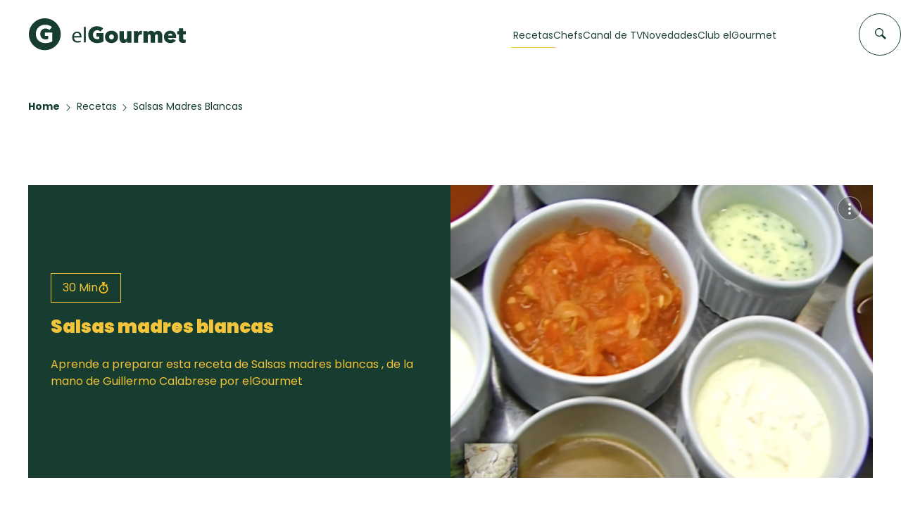

--- FILE ---
content_type: text/html; charset=utf-8
request_url: https://elgourmet.com/recetas/salsas-madres-blancas/
body_size: 69126
content:
<!DOCTYPE html>

<html lang="es">
<head>
    <!-- Required meta tags -->
    <meta charset="utf-8">
    <meta name="viewport" content="width=device-width, initial-scale=1, shrink-to-fit=no">
    <base href="/">
    <!-- Standard meta tags -->
    <title>Salsas madres blancas </title>
    <meta name="description" content="Aprende a preparar esta receta de Appunto, por Guillermo Calabrese en El Gourmet" />
    <meta property="og:site_name" content="elGourmet" />
    <meta property="og:title" content="El Gourmet" />
    <meta property="og:type" content="website" />
    <meta property="og:description" content="El Gourmet" />
    <meta property="og:image" content="https://media.elgourmet.com/recetas/cover/e8ac1ae92800fb2edb539994563624f9_3_3_photo.png" />    
    <meta property="og:url" content="https://elgourmet.com/recetas/salsas-madres-blancas/" />
    
    <meta name="twitter:card" content="summary_large_image"/>
    <meta name="twitter:site" content="elgourmet"/>
    <meta name="twitter:creator" content="elgourmet"/>
    <meta name="twitter:title" content="El Gourmet" />
    <meta name="twitter:description" content="El Gourmet" />
    <meta name="twitter:image:src" content="https://media.elgourmet.com/recetas/cover/e8ac1ae92800fb2edb539994563624f9_3_3_photo.png" />    
    <link rel='shortcut icon' type='image/x-icon' href='/theme/assets/favicon-elgourmet.svg' />    
    <link rel="preconnect" href="https://fonts.googleapis.com">
    <link rel="preconnect" href="https://fonts.gstatic.com" crossorigin>
    <link rel="preconnect" href="https://cdnjs.cloudflare.com" />
    <link rel="preconnect" href="https://cdn.jsdelivr.net" />
    <link rel="preconnect" href="https://code.jquery.com" />    
    <link href="https://fonts.googleapis.com/css2?family=Poppins:wght@100;300;400;500;600;700;900&display=swap" rel="stylesheet" media="print" onload="this.media='all'">    
    <link rel="stylesheet" href="https://cdnjs.cloudflare.com/ajax/libs/font-awesome/5.15.2/css/all.min.css" integrity="sha512-HK5fgLBL+xu6dm/Ii3z4xhlSUyZgTT9tuc/hSrtw6uzJOvgRr2a9jyxxT1ely+B+xFAmJKVSTbpM/CuL7qxO8w==" crossorigin="anonymous" media="print" onload="this.media='all'" /> 
    <link rel="stylesheet" href="https://elgourmet.com/theme/_bundled.css?v=9S1HOAsVtvFy4ga" media="print" onload="this.media='all'" />
    <link rel="stylesheet" href="https://elgourmet.com/theme/addons/addons.css?v=9S1HOAsVtvFy4ga" media="print" onload="this.media='all'" />    
    <link rel="stylesheet" href="https://cdn.jsdelivr.net/npm/swiper@11/swiper-bundle.min.css" media="print" onload="this.media='all'" />
    <style>*,body{margin:0;padding:0;box-sizing:border-box;font-family:Poppins,sans-serif;scroll-behavior:smooth}a{color:#163d30}.main-home{overflow-x:hidden}.hl-prep:has(span[prep-time="0"]){display:none}.hidden{display:none!important}.cntr{text-align:center}h2{font-size:30px;font-weight:800;line-height:1.5em;color:#163d30}p{font-size:16px;font-weight:400;line-height:1.5em;color:#163d30}.simple-link{color:#457b66;font-size:16px;font-weight:500;line-height:1.5em;text-decoration:none;position:relative;height:max-content}.simple-link::after{content:'';position:absolute;width:100%;transform:scaleX(0);height:1px;bottom:0;left:0;background-color:#457b66;transform-origin:bottom right;transition:transform .3s ease-out}.simple-link:hover::after{transform:scaleX(1);transform-origin:bottom left}.container{max-width:1282px;padding:0 40px;margin:0 auto;padding-top:40px;padding-bottom:60px}.container_narrow{max-width:800px;margin:0 auto;padding-top:40px;padding-bottom:60px}.navbar{background-color:rgba(255,255,255,.95);width:100%;padding:26px 0 29px;position:sticky;top:0;left:0;transition:all .3s;z-index:99}.navbar.navbar--scrolled{padding:17px 0}.nav_container{display:flex;flex-flow:row nowrap;justify-content:space-between;align-items:center;max-width:1282px;margin:0 auto;position:relative;padding:0 41px}.nav_logo{display:flex;flex-flow:row wrap;align-items:center}.isotipo{max-height:46px;width:auto;transition:all .3s}.logotipo{height:25px;margin-left:15px;transition:all .3s}.navbar--scrolled .logotipo{height:15px;margin-left:10px}.navbar--scrolled .isotipo{max-height:42px}.nav_items{display:flex;flex-flow:row wrap;align-content:center;margin-right:136px}.nav_items ul{display:flex;flex-flow:row wrap;align-content:center;gap:50px}.nav_items li:hover{border:2px}.nav_items li:hover a.btn_area{position:initial}.nav_items a+div{display:none;padding-top:37px}.navbar.navbar--scrolled .nav_items a+div{padding-top:24px}.nav_items li:hover a+div{display:block;position:absolute;height:510px;left:50%;transform:translateX(-50%);transition:all .3s ease-in-out}.expanded+.nav_items li:hover a+div{display:none}.overlay_navigation{grid-column:1/3}.nav_grid{align-items:baseline;width:calc(100vw - 240px);background-color:#fff;border:1px solid rgba(69,123,102,.1);box-shadow:0 6px 6px rgba(0,0,0,.05);cursor:default;gap:43px;max-width:1200px;overflow:hidden;padding:40px 24px;z-index:1000;display:grid;grid-template-columns:1fr 1fr 2fr;justify-content:space-between}.navbar.navbar--scrolled .nav_grid{top:75px}.nav_grid-recipes{display:flex;flex-flow:column wrap;overflow:hidden}.nav_grid-recipes h2{color:#163d30;font-size:18px;font-weight:700;line-height:1.5em}.nav_grid-recipes>ul{padding-top:24px;flex-flow:column wrap;align-content:baseline;gap:10px}.nav_grid-recipes a{text-decoration:none;-webkit-box-orient:vertical;-webkit-line-clamp:2;color:#457b66;display:-webkit-box;overflow:hidden;font-size:14px;font-weight:400;line-height:1.2857142857em}.nav_grid-categories{display:flex;flex-flow:column wrap;overflow:hidden}.nav_grid-categories h2{color:#163d30;font-size:18px;font-weight:700;line-height:1.5em}.nav_grid-categories>ul{padding-top:24px;flex-flow:column wrap;align-content:baseline;gap:10px}.nav_grid-categories a{text-decoration:none;-webkit-box-orient:vertical;-webkit-line-clamp:2;color:#457b66;display:-webkit-box;overflow:hidden;font-size:14px;font-weight:400;line-height:1.2857142857em}.nav_grid-highlights{display:flex;flex-flow:column wrap}.nav_grid-highlights h2{color:#163d30;font-size:18px;font-weight:700;line-height:1.5em}.nav_grid-highlights-box{display:grid;grid-template-columns:1fr 1fr 1fr;gap:20px;justify-content:space-between;max-width:580px}.nav_grid-highlights>div>a{text-decoration:none;position:relative}.nav_grid-highlights>div>a::after{content:'';position:absolute;width:100%;transform:scaleX(0);height:1px;bottom:-15px;left:0;background-color:#f3c439;transform-origin:bottom right;transition:transform .3s ease-out}.nav_grid-highlights>div>a:hover::after{transform:scaleX(1);transform-origin:bottom left}.nav_grid-highlights_item{display:flex;flex-flow:column wrap;overflow:hidden}.nav_grid-highlights_item>img{height:177px;object-fit:cover;width:177px}.nav_grid-highlights_item>span{font-size:16px;font-weight:700;line-height:1.3125em;margin:16px 0 11px;-webkit-line-clamp:1;-webkit-box-orient:vertical;display:-webkit-box;overflow:hidden;text-overflow:ellipsis;white-space:normal;color:#204639}.nav_grid-highlights_item>div{display:flex;flex-flow:row wrap;justify-content:start;align-items:center;gap:5px}.nav_grid-highlights_item>div>img{height:20px;width:20px}.nav_grid-highlights_item>div>span{font-size:14px;font-weight:400;line-height:1.5em;color:#163d30}.btn_area{background-color:#f3c439;bottom:40px;font-size:16px;font-weight:500;left:24px;line-height:1.3125em;padding:19px 20px;position:absolute;text-decoration:none;color:#163d30}.nav_items ul li{list-style:none;color:#204639;margin:auto 0}.list_items{color:#204639;text-decoration:none;font-weight:400;font-size:14px;display:inline-block;position:relative}.list_items.hidden{display:none}.search_form{border:0;position:absolute;right:0}.search_form:not(.active){cursor:pointer}.search_form:not(.active) input{pointer-events:none}.search_form:not(.active) .search_icon{pointer-events:none}.search_item{background-color:#fff;border:1px solid #163d30;border-radius:80px;color:transparent;display:block;height:60px;width:60px;letter-spacing:.46px;padding:12px 15px;transition:linear .3s}.search_icon{cursor:pointer;display:block;position:absolute;right:21px;top:20.5px;z-index:1}.cross_icon{cursor:pointer;display:none;position:absolute;right:21px;top:20.5px;z-index:1}.search_form.active .search_icon{display:none}.search_form.active .cross_icon{display:block}.navbar.navbar--scrolled .search_item{height:40px;width:40px}.navbar.navbar--scrolled .cross_icon,.navbar.navbar--scrolled .search_icon{right:11px;top:13px;transition:linear .3s}.search_form.active .search_item{outline:0;width:720px;color:#163d30}.search_form .search_item::placeholder{color:transparent}.navbar.navbar--scrolled .search_item.active{outline:0;width:720px;color:#163d30}.list_items::after{content:'';position:absolute;width:110%;transform:scaleX(0);height:1px;bottom:-.5em;left:-5%;background-color:#f3c439;transform-origin:bottom right;transition:transform .25s ease-out}.active .list_items::after{content:'';position:absolute;width:110%;transform:scaleX(1);height:1px;bottom:-.5em;left:-5%;background-color:#f3c439;transform-origin:bottom right;transition:transform .25s ease-out}.list_items:hover::after{transform:scaleX(1);transform-origin:bottom left}#ingredient_list p{display:block;padding:.5em}.discover_recipes{background-image:url("/theme/assets/eg-home-bg.webp");background-size:cover;height:calc(100vh - 101px);display:flex;justify-content:center;align-items:center;margin-bottom:60px;background-position:center}.discover_recipes-form_area{width:100%;position:relative}.input_container{position:relative;display:flex}.filter_timer{display:grid;grid-template-columns:1fr 1fr 1fr 1fr;gap:.3em}#toggle_options{color:#999;text-decoration:none}#toggle_options .closed_i{display:block}#toggle_options .open_i{display:none}#toggle_options.active .closed_i{display:none}#toggle_options.active .open_i{display:block}.input_container::before{content:"\f002";font-family:"Font Awesome 5 Free";font-weight:900;position:absolute;top:2px;scale:1.1}.discover_recipes-input{display:flex;flex-flow:column wrap;justify-content:center;align-items:center;background-color:#fff;padding:42px 76px}.discover_recipes-input h2{font-weight:800;font-size:30px;color:#204639;text-align:center}.filter_modal,.search_modal{position:absolute;background-color:#fff;width:100%;padding:1.5em;padding-top:.2em;margin-top:-1px;border:1px solid #bad4dc;border-top:1px solid #fff;box-shadow:0 15px 16px rgba(0,0,0,.16)}.search_toolbar{padding-top:1em;text-align:right}.search_rec{appearance:none;background:0 0;border:initial;color:#457b66;cursor:pointer;font-size:16px;font-weight:700;line-height:1em}.discover_recipes-input p{font-weight:400;text-align:center;font-size:16px;color:#204639}.discover_recipes-input-box{max-width:720px;width:100%;margin-top:25px;padding:15px 20px;border:1px solid #bad4dc;box-shadow:0 15px 16px rgba(0,0,0,.16)}.discover_recipes-input-box input{all:unset;width:100%;border:none;font-family:Poppins;padding-left:1.8em}.discover_recipes-input-box>.search_modal{border-top:1px solid #163d30;width:100%;padding:30px 15px;display:flex;flex-flow:column wrap}.search_recientes:has(ul:empty){display:none}.search_destacadas:has(.search_modal-box:empty){display:none}.search_modal span{color:#163d30;font-size:16px;font-weight:700;line-height:1.5em;margin-top:5px;margin-bottom:10px}.search_modal>ul{list-style:none;list-style:url('/theme/assets/watch-time.svg');margin-left:30px;margin-bottom:15px}.search_modal>ul>li{margin:5px}.search_modal>ul>li>a{text-decoration:none;color:#999}.search_modal-box{display:grid;grid-template-columns:1fr 1fr;gap:10px;margin-bottom:15px}.search_modal-box a{text-decoration:none}.search_modal-box_item{border:1px solid rgba(0,0,0,.15);padding:10px;max-height:68px;display:grid;grid-template-columns:48px auto;flex-flow:row wrap;justify-content:start;align-items:center;gap:10px}.search_modal-box_item>img{width:48px;height:48px;object-fit:cover;object-position:center}.search_modal-box_item>span{-webkit-line-clamp:1;-webkit-box-orient:vertical;display:-webkit-box;height:1.5em;line-height:1.5;overflow:hidden;text-overflow:ellipsis;white-space:normal}.search_modal>a{color:#457b66;font-size:14px;font-weight:700;line-height:1.7857142857em;text-decoration:none}.filter_timer input[type=radio]{visibility:hidden;height:0;width:0;position:relative;display:none}.filter_timer label{border:1px solid #333;padding:.5em;display:inline-block}.filter_timer label:hover{background-color:#f3c439;border:1px solid #f3c439;cursor:pointer}.filter_timer label:has(input[type=radio]:checked){background-color:#f3c439;border:1px solid #f3c439;color:#333}.filter_modal h3{color:#252525;font-size:16px;font-weight:700;line-height:1.5625em;padding-bottom:16px;padding-top:15px}.filter_timer label img{filter:invert(14%) sepia(9%) saturate(8%) hue-rotate(357deg) brightness(99%) contrast(85%);height:20px;position:relative;top:3px}.filter_ingred{border:1px solid #d9d9d9;border-radius:unset!important;height:auto;min-height:55px;overflow:visible;padding:8px!important;position:relative;width:100%}.ingred_b{position:relative}.cls_b{position:absolute;right:0;padding:.5em .6em}#ingredient_list li{padding:.5em 1em}#ingredient_list li:hover{background-color:#fcc51f;cursor:pointer}.filter_ingred .search{border:0 solid #fff;height:auto;min-height:35px;overflow:visible;width:100%;font-weight:300;font-size:1.5em;outline:0 none;margin-top:.2em;border-bottom:1px dashed silver}.filter_ingred #ingred_filter:empty+.search{margin-top:0}#ingredient_list:empty{display:none}#ingredient_list{max-height:300px;overflow:auto;position:absolute;width:100%;background:#fff;margin-left:-9px;z-index:999;border:1px solid #d9d9d9;border-top:0 none}#ingredient_list ul{list-style:none;padding:0;margin:0}#toggle_options .fas{transform:rotate(270deg);scale:1.3;top:.2em;position:relative}.ingred_item{display:inline-block;margin-right:.5em;border:1px solid #fcc51f;padding:.3em;border-radius:.3em;background-color:#fcc51f;color:#204639}.remove_icon{width:2em;display:inline-block;padding-left:.5em;cursor:pointer}.remove_icon::after{place-content:center;display:grid;font-family:'Font Awesome 5 Free';content:"\f00d";font-weight:900}.popular_categories{color:#163d30;margin:0 auto;display:flex;flex-flow:column wrap;justify-content:left}.popular_categories-header{display:flex;justify-content:space-between;align-items:center;margin-bottom:31px}.mobile-simple-link{display:none}.popular_categories-header>a{color:#457b66;font-size:16px;font-weight:500;line-height:1.5em;text-decoration:none}.popular_categories-box{display:grid;flex-flow:row wrap;gap:1em;grid-template-columns:repeat(4,1fr)}.popular_categories-box a{text-decoration:none;color:#163d30;transition:all .3s}.card-categorie{background-color:#f3c439;width:100%;height:250px;display:flex;flex-flow:column wrap;gap:0}.card-img{width:100%;height:193px;object-fit:cover;object-position:center}.card-title{width:100%;height:57px;display:flex;flex-flow:row wrap;justify-content:center;align-items:center;gap:10px;font-size:18px;font-weight:100}.card-title h3{font-size:18px;font-weight:400;line-height:1.3888888889em;transition:all .3s;width:max-content}a>.card-categorie>.card-title>svg{transition:all .5s}a:hover>.card-categorie>.card-title>svg{transform:translateX(5px)}.big-card-container{color:#163d30;margin:0 auto;display:flex;flex-flow:column wrap;justify-content:left}.big-card-header{display:flex;flex-flow:column wrap;margin-bottom:36px}.big-card-header>div{display:flex;flex-flow:row wrap;justify-content:space-between}.big-card-header>div>h2{font-size:30px}.big-card-header>p{font-size:16px;font-weight:400;line-height:1.5em}.big-card-box{display:grid;justify-content:space-between;column-gap:20px;row-gap:34px;grid-template-columns:repeat(4,1fr)}.big-card-container.container .big-card-box{max-height:572px;min-height:500px}#recipes_index .big-card-box{display:grid;justify-content:space-between;grid-template-columns:repeat(3,1fr)}.big-card-box a{text-decoration:none;position:relative;aspect-ratio:285/calc(420 + 152);display:block;overflow:hidden}.big-card-box .big-card-header div a{text-decoration:none;color:#163d30}.big-card{aspect-ratio:285/572;overflow:hidden;width:100%}.big-card_image{aspect-ratio:285/420;width:100%;overflow:hidden}.big-card_image>img{height:100%;left:-160px;object-fit:cover;object-position:center;position:relative;transition:all .3s}.big-card:hover>.big-card_image>img{transform:scale(1.2)}.big-card:hover>.big-card_desc{height:212px}.big-card:hover>.big-card_desc>.big-card_desc_button{opacity:1}.big-card_desc{background-color:#163d30;padding:24px 16px 32px;display:grid;grid-template-columns:1fr;grid-template-rows:1fr 1fr 1fr;transition:all .3s;height:152px;width:100%;position:absolute;bottom:0}.big-card_desc>.big-card_desc_title{color:#fff;font-size:18px;font-weight:600;height:50px;line-height:1.3888888889em;overflow:hidden;position:relative;text-overflow:ellipsis}.big-card_desc>div{margin:16px 0;display:flex;flex-flow:row wrap;justify-content:space-between;align-items:center;gap:10px}.big-card_desc>div>.big-card_desc_time{color:#f3c439;display:flex;align-items:center;gap:10px}.big-card_desc .big-card_desc_time:has(span[prep-time=""]),.big-card_desc .big-card_desc_time:has(span[prep-time="0"]){display:none}.big-card_desc_from img{width:36px}.big-card_desc .big-card_desc_from[ccode=""]{display:none}.big-card_desc>.big-card_desc_button{background-color:#f3c439;color:#163d30;margin:0;display:flex;flex-flow:row wrap;justify-content:center;opacity:0;transition:opacity .3s;overflow:hidden}.outstanding-container{border:1px solid #000;height:600px;display:grid;grid-template-columns:.51fr .42fr .07fr}.outstanding.container{position:relative;padding-bottom:60px;margin-bottom:60px}.outstanding>a{text-decoration:none}.outstanding-container:hover>.outstanding-desc{background-color:#163d30;color:#f3c439}.outstanding-container:hover>.outstanding-desc>h2{color:#f3c439}.outstanding-container:hover>.outstanding-desc>div>h3{color:#f3c439}.outstanding-container:hover>.outstanding-desc>div>span>p{color:#f3c439}.outstanding-container>.outstanding-img>img{width:100%;height:100%;object-fit:cover;object-position:center}.outstanding-container>.outstanding-desc{color:#163d30;padding:60px 80px}.outstanding-desc>h2{margin-bottom:98px;font-size:20px;line-height:1.5em}.outstanding-desc>div{display:flex;flex-flow:column wrap;gap:14px}.outstanding-desc>div>h3{font-size:22px;font-weight:700}.outstanding-desc>div>div:has(p){background-color:#f3c439;width:max-content;padding:2px 16px}.outstanding-desc>div>div:has(p)>p{color:#163d30;text-transform:capitalize;font-size:14px;line-height:1.7142857143em}.outstanding-desc>div>div:has(p:empty){display:none}.outstanding-desc>div>p{font-size:14px;line-height:1.7142857143em;margin-bottom:24px;overflow:hidden;text-overflow:ellipsis;white-space:normal}.outstanding-desc>div>div{display:flex;flex-flow:row wrap;justify-content:space-between;align-items:center;gap:8px}.outstanding-desc>div>div>div:has(img){display:flex;flex-flow:row wrap;align-items:center;align-content:center;gap:8px}.outstanding-desc>div>div>div:has(img)>span{font-size:14px;font-weight:500}.outstanding-desc>div>div>div:has(img)>img{width:32px;height:32px}.outstanding-desc>div>div>div:has(svg)>svg{width:25px;height:15px;opacity:0;transition:opacity .3s}.outstanding-container:hover>.outstanding-desc>div>div>div:has(svg)>svg{fill:#f3c439;opacity:1}.outstanding-container>.outstanding-img{background-size:cover;background-position:center}.outstanding-container>.outstanding-banner{background-color:#b5c200;display:flex;flex-flow:column wrap;align-items:center;justify-content:space-between;padding:24px 0}.m-destacado__shape{bottom:-46px;position:absolute;right:-86px;z-index:-1}.programs.container{position:relative}.m-programas__shape{bottom:-230px;left:-136px;position:absolute;z-index:-1}.our_chefs{color:#163d30;margin:0 auto;display:flex;flex-flow:column wrap;justify-content:left}.chef-card-header{display:flex;flex-flow:column wrap;margin-bottom:36px}.chef-card-header>div{display:flex;flex-flow:row wrap;justify-content:space-between}.chef-card-header>div>h2{font-size:30px}.chef-card-header>p{font-size:16px;font-weight:400;line-height:1.5em}.chef-card-box{display:grid;flex-flow:row wrap;justify-content:space-between;grid-template-columns:repeat(4,1fr);gap:1em}.chef-card-box a{text-decoration:none;margin-bottom:50px;position:relative}.chef-card-box .chef-card-header div a{text-decoration:none;color:#163d30}.chef-card{height:300px}.chef-card_image{width:100%;height:300px;overflow:hidden}.chef-card_image img{height:100%;object-fit:cover;object-position:top;transition:all .4s ease-in-out;width:100%}.chef-card_image>img{width:100%;height:100%;object-fit:cover;transition:all .3s}.chef-card_image>.chef-card_from{position:absolute;top:16px;right:16px}.chef-card_from img{width:36px}.chef-card:hover>.chef-card_desc{min-height:250px;background-color:#163d30}.chef-card:hover>.chef-card_desc>.chef-card_desc_title{color:#fefefe}.chef-card:hover>.chef-card_desc>.chef-card_desc_link{color:#fefefe;pointer-events:none}.chef-card:hover>.chef-card_desc>.chef-card_desc_info{opacity:1;height:auto;color:#fff}.chef-card:hover>.chef-card_desc>.chef-card_desc_button{opacity:1;height:auto}.chef-card_desc{background-color:#f3c439;padding:16px;display:flex;flex-flow:column nowrap;justify-content:space-between;transition:all .3s;width:100%;position:absolute;bottom:-50px;text-overflow:ellipsis;min-height:50px}.chef-card_desc>.chef-card_desc_title{color:#163d30;font-size:18px;font-weight:600;height:auto;line-height:1.3888888889em;overflow:hidden;text-overflow:ellipsis}.chef-card_desc>.chef-card_desc_link{color:#163d30;font-size:18px;font-weight:600;height:auto;line-height:1.3888888889em;overflow:hidden;text-overflow:ellipsis;text-decoration:none}.chef-card_desc_info{height:100px;opacity:0;height:0;transition:opacity .3s;overflow:hidden}.chef-card_desc_info>p{font-size:13px;width:100%;color:#fff}.chef-card_desc>.chef-card_desc_button{background-color:#f3c439;color:#163d30;margin:0;display:flex;flex-flow:row wrap;justify-content:center;opacity:0;height:0;transition:opacity .3s;overflow:hidden}.programs-header{display:flex;flex-flow:column wrap;margin-bottom:36px}.programs-header>div{display:flex;flex-flow:row wrap;justify-content:space-between}.programs-header>div>h2{font-size:30px}.programs-header>p{font-size:16px;font-weight:400;line-height:1.5em}.programs-desc{display:grid;grid-template-columns:1fr 1fr;width:100%;height:450px}.programs-desc_left{max-width:600px;display:flex;justify-content:center}.programs-desc_left>img{max-width:300px;height:100%;object-fit:cover;object-position:center}.programs-desc_rigth{max-width:600px;align-content:center}.programs-desc_rigth_text{background-color:#2e7c66;margin:auto auto;display:flex;flex-direction:column;gap:8px;justify-content:space-between;max-width:548px;padding:56px 41px;max-height:450px;color:#fff}.programs-desc_rigth_text>h3{font-size:24px;line-height:1.4166666667em;font-weight:700}.programs-desc_rigth_text>p{font-size:16px;line-height:1.5em;font-weight:300;margin:16px 0 40px;color:#fff;overflow:hidden;text-overflow:ellipsis;white-space:normal;-webkit-line-clamp:4;-webkit-box-orient:vertical;display:-webkit-box}.programs-desc_rigth_text>a{text-decoration:none;color:#fff;border:1px solid #fff;padding:21px 16px;transition:.3s ease-out;align-items:center;display:flex;height:auto;justify-content:center;width:max-content}.programs-desc_rigth_text>a:hover{background-color:#fff;color:#2e7c66;border:1px solid transparent;cursor:pointer}.line{width:96px;height:2px;border:1px solid #fff}.news-header{margin-bottom:36px}.news-header>div{display:flex;flex-flow:row wrap;justify-content:space-between}.news.container .news-header.home>div{display:grid;place-content:center;grid-template-columns:1fr 1fr;grid-column:1/2;grid-row:1/2}.nws-link{text-align:right;display:grid;place-content:center right}.news-box{display:grid;grid-template-columns:2fr 1fr 1fr;gap:20px}.new-card{position:relative}.new-card_img>img{width:100%;height:100%;object-fit:cover;object-position:center;z-index:0}.new-card_img>.new-card_img-blur{width:100%;height:100%;background:linear-gradient(0deg,rgba(0,0,0,.4),rgba(0,0,0,.4));position:absolute;top:0;left:0;opacity:0}.new-card_desc{padding:0 32px 24px 24px;position:absolute;bottom:0;left:0}.new-card_desc>h3{-webkit-box-orient:vertical;-webkit-line-clamp:5;color:#fff;display:-webkit-box;font-size:18px;font-weight:700;overflow:hidden}.new-card_desc>p{color:#fff;max-height:0;opacity:1;overflow:hidden;pointer-events:none;transition:max-height 1s ease-in}.new-card:hover>.new-card_img>.new-card_img-blur{opacity:1;transition:linear .3s}.new-card:hover>.new-card_desc>p{max-height:500px;opacity:1;transition:max-height 1s ease-in-out,opacity .2s}section.action{background-image:url("/theme/assets/fresas.jpg.webp");object-fit:cover;object-position:center;height:500px;display:grid;place-content:center}.action-container{background-color:#fda6d5;padding:32px 40px;display:flex;flex-flow:column wrap;justify-content:center;align-items:center;gap:16px;width:882px;min-height:253px}.action-container>img{fill:#163d30;height:32px;width:32px}.action-container>h3{color:#163d30;font-size:26px;font-weight:800;line-height:1.5em}.action-container>p{color:#163d30;font-size:16px;font-weight:400;line-height:1.5em}.action-container>a{text-decoration:none;color:#163d30;border:1px solid #163d30;padding:16px 22px;font-size:14px;font-weight:700;transition:all .3s}.action-container>a:hover{background-color:#163d30;color:#fff;border:1px solid transparent}.recipes_box{display:grid;grid-template-rows:auto;grid-template-columns:211px calc(100% - 305px);gap:94px}.recipes_box-header{grid-column:span 2/span 2;margin-bottom:60px}.recipes_box-header h2{text-transform:uppercase}.big-card-box,.filters{grid-row-start:2}.recipes_box .big-card-box,.recipes_box .filters{grid-row-start:1}.recipes_box.container{padding-top:0}.filters{width:100%}.filters>.filters_advance-search>span{font-size:20px;font-weight:500;margin-bottom:15px;margin-top:0}.filters span{color:#163d30;display:block;font-size:14px;line-height:1.5em;font-weight:600;line-height:1.5em;margin-top:25px;margin-bottom:8px}.filters>.filters_advance-search input,.recipes_box .ts-control,.recipes_box input.dropdown-list{border:1px solid #64b897;color:#457b66;font-size:14px;font-weight:400;line-height:1.5em;padding:8px;width:100%}.dropdown-list .ts-control::after{content:url(/theme/assets/arrow-select.svg);margin-left:auto}.filters>.filters_advance-search input::placeholder,.recipes_box .ts-control input::placeholder,.recipes_box input.dropdown-list::placeholder{color:#457b66;font-size:14px;font-weight:400;line-height:1.5em}.c-searchbar__select-option span{margin:0}.multi .c-searchbar__select-selected.item{background-color:#163d30;color:#fff;margin-right:.5em;padding-left:.5em;border-radius:.2em;margin-bottom:.2em}.ts-dropdown .highlight{display:inline}.full .c-searchbar__select-selected.item+input{display:none!important}.single .c-searchbar__select-delete{display:none}.c-searchbar__select-selected.item+input{margin-top:.3em}.filters .filters_preparation-time>.filters_preparation-time_box{display:flex;flex-flow:row;justify-content:space-between}.filters .filters_preparation-time>.filters_preparation-time_box>div{border:1px solid #64b897;display:flex;flex-direction:row;justify-content:center;padding:0;height:fit-content}.filters .filters_preparation-time>.filters_preparation-time_box>div>span{color:#457b66;margin-bottom:0;font-size:13px;font-weight:400;line-height:1.2307692308em;margin:0}.filters .time_box{padding:0}.filters .time_box label{cursor:pointer}.filters .time_box:hover{background-color:#457b66;border:1px solid #457b66;color:#fff}.filters .time_box:hover span{color:#fff}.filters .time_box span{margin-top:0;margin-bottom:0;padding:12px}.filters .time_box input[type=radio]{visibility:hidden;height:0;width:0;position:relative;display:none}.filters .time_box:has(input[type=radio]:checked){background-color:#457b66;border:1px solid #457b66;color:#fff}.filters .time_box:has(input[type=radio]:checked) span{color:#fff}.filters>.filters_preparation-time>.filters_preparation-time_box>div.checked{background-color:#457b66;border:1px solid #457b66}.filters>.filters_preparation-time>.filters_preparation-time_box>div.checked>span{color:#fff}.filters>.filters_preparation-time div:has(input)>input{display:none}.recipes_box>.big-card-box{display:grid;grid-template-columns:repeat(3,1fr);gap:36px}.recipes_box .big-card-box a{aspect-ratio:18/26}.recipes_box .big-card{min-height:240px;width:100%;aspect-ratio:18/26;height:auto}.recipes_box .big-card_image{inset:0;height:100%;overflow:hidden;position:absolute;aspect-ratio:18/26;width:auto}.recipes_box .big-card_image>img{height:65%;object-fit:cover;object-position:center;width:auto;left:0;translate:-12.5%}.filters select{border:1px solid #64b897;background-color:#fff;color:#457b66;font-family:Poppins,sans-serif;font-size:14px;font-weight:400;line-height:1.5em;padding:8px;width:100%}.filters .buttons{width:100%;margin-top:25px;display:flex;flex-flow:row wrap;justify-content:flex-end;align-content:center;gap:1em;height:3em}.filters .buttons>.action{appearance:none;background:0 0;border:initial;color:#457b66;cursor:pointer;font-size:16px;font-weight:700;line-height:1em;text-decoration:none}.filters .buttons>.action.clear{color:#595959}.hide_on_desktop{display:none}.b-navbar__hamburger-button{-webkit-tap-highlight-color:transparent;background-color:transparent;border-radius:50%;cursor:pointer;display:none;height:37px;left:0;padding:initial;position:relative;top:0;width:37px}.b-navbar__hamburger-button span:first-child{top:11px;width:20px}.b-navbar__hamburger-button span{background-color:#163d30;display:block;height:2px;margin:auto;position:absolute;right:0;transition:all .3s;z-index:10}.b-navbar__hamburger-button{cursor:pointer;border:0;border-radius:0}.b-navbar__hamburger-button span:nth-child(2){top:16px;width:26px}.b-navbar__hamburger-button span:nth-child(3){top:21px;width:15px}.b-navbar__hamburger-button::after{content:"";display:block;height:100%;left:0;position:absolute;top:0;width:100%;z-index:5}@media (max-width:1200px){.search_form{right:2em}}@media (max-width:1200px){.hide_on_desktop{display:block}.navbar{padding:17px 0;z-index:9999999}.nav_container{padding:0 20px}.nav_items{align-items:flex-end;transition:all .3s;background-color:#163d30;flex-flow:column nowrap;height:100vh;justify-content:normal;opacity:0;overflow:hidden;position:absolute;right:0;top:-17px;transition:all .3s;margin-right:0;width:0}.b-navbar__hamburger-button.expanded{left:unset;position:absolute;right:23px}.b-navbar__hamburger-button.expanded span:first-child{top:16px;transform:rotate(135deg);width:26px}.b-navbar__hamburger-button.expanded span{background-color:#fff}.b-navbar__hamburger-button.expanded span:nth-child(2){opacity:0}.b-navbar__hamburger-button.expanded span:nth-child(3){top:16px;transform:rotate(-135deg);width:26px}.b-navbar__hamburger-button.expanded+.nav_items{display:block;box-shadow:0 25px 25px 5px rgba(0,0,0,.1);opacity:1;padding:130px 23px 0;width:100%}.search_item{height:40px;width:40px}.search_form{right:60px}.search_form.active .search_item{width:67vw}.search_form.active .cross_icon,.search_icon{right:13px;top:11.5px}.nav_items ul{align-items:flex-end;flex-direction:column;margin:initial;text-align:end;position:absolute;gap:0;top:130px;right:2em}.nav_items ul li{margin-bottom:25px;margin-right:0;width:100%}.nav_items ul li a{color:#fff;font-size:24px;line-height:1.0416666667em}.list_items{color:#fff}}#video_space,.video-area{width:100%;padding-top:56.25%;height:0;position:relative}#video_space iframe,.video-area iframe{width:100%;height:100%;position:absolute;top:0;left:0}.container.cls404{padding-top:100px;padding-bottom:3em;background-color:#3a3a3a;width:100%;color:#fff;max-width:100vw;position:relative;isolation:isolate}.container.cls404::after{content:"";background-image:url("/theme/assets/eg-home-bg.webp");position:absolute;inset:0;z-index:-1;opacity:.2;background-size:cover;background-position:center}.container.cls500::after{background-image:url("");opacity:0}.notfound{text-align:center}.notfound_icon{max-width:30vw;margin-inline:auto}.notfound h1{color:#dce2e0;text-transform:uppercase;font-size:3em;margin-top:1em}.notfound h2{font-weight:300;color:#fff}.notfound .btn{background:#163d30;padding:1em;text-transform:uppercase;color:#fff;text-decoration:none;font-weight:500;margin-top:2em;display:inline-block}.icon404{fill:#dce2e0}.cls404 .notfound_icon svg{max-height:30vh}.container.cls500{background:url('/theme/assets/kitchen.jpg');background-size:cover;display:grid;grid-template-columns:50% 50%;padding-inline:10vw;background-position:center}.container.cls500 .notfound{background-color:rgba(255,255,255,.75);color:#000;font-weight:500;padding:4em 2em;position:relative}.container.cls500 .notfound svg{fill:#e73710}.cls500 .notfound h1{color:#e73710}.container.cls500 .notfound h2{font-weight:500;color:#000}table{margin-inline:auto;text-align:center;border:1px solid #fff}table tr:first-child td{border-top:none;background-color:grey}table{border-spacing:0;border-collapse:separate}table td,table th{border-top:1px solid #fff;border-left:1px solid #fff;text-align:center;padding:.5em}table td:first-child,table th:first-child{border-left:none}.table.wider{width:70%}.table.widest{width:100%}thead th{padding:.5em;background:#fff;color:#000}.articles:has(table.wider) h4{width:70%;display:block;margin-inline:auto}.wgdbg{color:#000;position:fixed;bottom:0;z-index:99999999;background-color:rgba(255,255,255,.6);padding:1em;max-height:200px;max-width:100%;overflow-x:auto;border:1px solid #000}@media (max-width:1285px){.audio_read .controls-container{grid-template-columns:12% 12% auto 18%}.container{max-width:1282px;padding:0 40px;margin:0 auto;padding-top:40px;padding-bottom:60px}.popular_categories-box{max-width:100%;overflow:auto;flex-flow:row;position:relative}.scroll-container{max-width:100%;position:relative}#recipes_index .big-card-box{grid-template-columns:repeat(2,1fr)}.recipes_box .big-card_image>img{height:75%}}@media (max-width:990px){.container.category-list .big-card-box{grid-template-columns:repeat(3,1fr)}.container{padding:0 20px;padding-top:40px;padding-bottom:60px}.our_chefs.container{padding-bottom:1em}.container:has(.recipes_box-header){padding:0 1em;padding-top:40px}.recipes_box-header{margin-bottom:1em}.filters_advance-search>span{display:none}.recipes_box{grid-template-columns:1fr;padding:0;gap:1em}#toggle_adv{display:block;position:absolute;right:.5em;top:.5em;text-decoration:none;font-size:1.2em;color:#64b897}#index_recipes_container .open_i{display:none}#index_recipes_container .closed_i{display:block}#index_recipes_container .extra_filters{height:0;overflow:hidden}#index_recipes_container.advanced .open_i{display:block}#index_recipes_container.advanced .closed_i{display:none}#index_recipes_container.advanced .extra_filters{height:auto;overflow:auto}.filters .filters_preparation-time>.filters_preparation-time_box{justify-content:space-evenly;gap:1em}.filters .filters_preparation-time>.filters_preparation-time_box>div{width:100%}.recipes_box .big-card-box a{aspect-ratio:18/34}.big-card_desc>div{display:none}.big-card_desc>.big-card_desc_button{opacity:1;margin-top:1em;height:40px;font-size:.8em}.big-card_desc_button svg{height:10px;width:15px}.big-card-container.container{padding-bottom:1em}.outstanding.container{margin-top:1em}#recipes_index .big-card-box{grid-template-columns:repeat(4,1fr)}}@media (max-width:768px){.popular_categories-box{gap:.5em;grid-template-columns:1fr 1fr}.card-title{font-size:1em}.card-title h3{font-size:.8em}.card-title svg{display:none}.discover_recipes{background-image:url("[data-uri]");padding:0 20px;background-position:center}.discover_recipes-input{max-width:100%;padding:42px 16px}.popular_categories-header h2{align-items:center;display:flex;justify-content:space-between;padding-bottom:26px;text-transform:uppercase!important;font-size:26px;line-height:1.3846153846em;font-weight:800}.big-card-header>div>h2{font-size:26px;text-transform:uppercase}.big-card-header .simple-link{display:none}.big-card-header>p{font-size:13px;font-weight:400;line-height:1.5em;padding-top:1em}.popular_categories-header a{display:none}.simple-link{display:none}.mobile-simple-link{display:flex;padding-top:32px;font-family:Poppins,sans-serif;font-weight:600;font-size:13px;line-height:1.5384615385em;color:#163d30;align-items:center;gap:16px;justify-content:center;text-align:center;text-decoration:none}.mobile-simple-link .e-button{color:#163d30;font-family:Poppins,sans-serif;font-size:16px;font-weight:500;line-height:1.5em;text-decoration:none}.big-card-container.container .big-card-box{grid-template-columns:1fr 1fr;max-height:none}.big-card_image>img{height:100%;left:-50%}.outstanding.container{border:0}.outstanding-container{border:0;display:block;position:relative}.outstanding-container>.outstanding-banner{display:none}.outstanding-container>.outstanding-img{position:absolute;width:100%;height:55%;left:0;top:0}.outstanding-container>.outstanding-desc{position:absolute;max-width:90%;border:1px solid #000;z-index:1;background:#fff;margin-left:5%;margin-right:5%;top:40%;padding:20px;width:90%}.outstanding-desc>h2{margin-bottom:1em}.outstanding-desc .tune:has(p:empty){display:none}.outstanding-desc .source{margin-top:2em}.scroll-container.scroll-next::before{position:absolute;content:">";height:100%;width:30px;display:grid;place-content:center;background:linear-gradient(to right,transparent 0,#fff 100%);right:0;font-size:3em;font-weight:500;pointer-events:none;top:0;z-index:1}.scroll-container.scroll-back::after{position:absolute;content:"< ";height:30px;width:15%;display:grid;place-content:center;height:100%;background:linear-gradient(to left,transparent 0,#fff 100%);left:0;font-size:3em;font-weight:500;pointer-events:none;top:0;z-index:2}.chef-card-box{display:grid;justify-content:space-between;max-width:100%;overflow:auto;flex-flow:row;position:relative;gap:1em;grid-template-columns:1fr 1fr}.programs-desc{height:auto;grid-template-columns:1fr;grid-template-rows:350px 1fr;gap:1em}.programs-desc_left{width:100%;aspect-ratio:1/1}.programs-desc_rigth{width:100vw;align-content:center;margin-left:-20px;margin-right:-40px}.programs-desc_rigth_text{font-size:.85em}.programs-desc_rigth_text a{margin-top:1em}.news-box{display:flex;overflow:auto;flex-direction:column}.news-box .new-card{width:100%;height:320px}.programs.container .simple-link{display:none}.news.container .news-header{grid-template-rows:1fr}.news.container .news-header.home>div .simple-link,.news.container .news-header.home>p{display:none}.programs-header>div>h2{padding-bottom:1em}.action{background-size:cover}.action-container{max-width:90%;padding:80px 36px 68.7px;width:auto;margin-inline:auto;display:grid;place-content:center;text-align:center;justify-items:center}#recipes_index .big-card-box{grid-template-columns:repeat(2,1fr)}.recipes_box .big-card-box a{aspect-ratio:18/24}.recipes_box .big-card_image{aspect-ratio:285/420;width:100%}.recipes_box .big-card_image>img{height:66%;width:100%;translate:0}.recipe-desc.container{padding:0}.navigation.container{padding-bottom:1em}.recipe_player{padding:7em 1em}.recipe_player .place{width:90vw;max-width:90vw}.recipe-desc-box_rigth a::after{z-index:500}.recipe-desc-box{grid-template-columns:1fr}.recipe-desc-box_rigth{grid-row:1/2}.recipe-desc-box_left{background:#fff;color:#163d30;padding-top:3em;position:relative}.recipe-desc-box_left::before{background-color:#e8f3f0;content:"";height:4px;left:50%;position:absolute;top:24px;transform:translateX(-50%);width:70px}.chef-box{flex-flow:column}.chef-box div{display:flex;flex-direction:column}.chef-box .author>a>img{width:55px;height:55px}.chef-box .author>a>span{font-size:1em}.chef-box .program>span>a{font-size:1em}.chef-box .author>a{display:flex}.recipe-desc-box_left>h1{color:#163d30}.recipe-desc-box_left>p{color:#163d30}.chef.container{padding-bottom:0}.recipe-desc-box_left>.time-box{display:none}.recipe.container{padding:0 1em}.recipe-box_rigth{padding-inline:0}.recipe-box{grid-template-columns:1fr}.recipe-box_left{margin-bottom:2em}.audio_read .controls-container{grid-template-columns:10% 10% auto 12%}}@media (max-width:500px){.filter_timer{display:grid;grid-template-columns:1fr 1fr;gap:.3em}.container.category-list .big-card-box{grid-template-columns:repeat(2,1fr)}}</style><link rel="amphtml" href="https://elgourmet.com/recetas/salsas-madres-blancas/amp"><link rel="canonical" href="https://elgourmet.com/recetas/salsas-madres-blancas/"><link rel="stylesheet" href="/theme/print.css" media="print"><link rel="search" type="application/opensearchdescription+xml" href="https://elgourmet.com/buscar-en-elgourmet.xml" title="Buscar en elGourmet" /><meta property="fb:pages" content="107718629298104" /><!-- Global site tag (gtag.js) - Google Analytics -->
<script async src="https://www.googletagmanager.com/gtag/js?id=G-D31SHTWCZS"></script>
<script>
  window.dataLayer = window.dataLayer || [];
  function gtag(){dataLayer.push(arguments);}
  gtag('js', new Date());
  gtag('config', 'G-D31SHTWCZS', {
    send_page_view: false
  });
</script>
<!-- Google Tag Manager -->
<script>(function(w,d,s,l,i){w[l]=w[l]||[];w[l].push({'gtm.start':
new Date().getTime(),event:'gtm.js'});var f=d.getElementsByTagName(s)[0],
j=d.createElement(s),dl=l!='dataLayer'?'&l='+l:'';j.async=true;j.src=
'https://www.googletagmanager.com/gtm.js?id='+i+dl;f.parentNode.insertBefore(j,f);
})(window,document,'script','dataLayer','GTM-5S59NC');</script>
<!-- End Google Tag Manager --><meta property='article:publisher' content='elgourmet' />  
<script type="application/ld+json">{"@context":"http://schema.org","@graph":[{"@type":"WebSite","@id":"http://elgourmet.com#website","url":"http://elgourmet.com","name":"elGourmet","description":"","publisher":"http://elgourmet.com#organization","inLanguage":"es"},{"@type":"Organization","@id":"http://elgourmet.com#organization","name":"AMC Networks International Latin America","url":"http://elgourmet.com","sameAs":["https://ar.pinterest.com/elgourmet/","https://www.facebook.com/elgourmet","https://www.instagram.com/elgourmet.tv","https://twitter.com/elgourmet"],"image":"http://elgourmet.com#/schema/logo/image/"},{"@type":"Recipe","name":"Salsas madres blancas ","recipeYield":4,"recipeIngredient":["Agua 400 cc","Velout\u00e9 de res 300 cc","Yemas 4 Unidades","Crema de leche 200 cc","Crema de leche 200 cc","Veloute de pescado 200 cc","Veloute de ave 400 cc","Champignones 200 g","Crema de leche 200 cc"],"recipeInstructions":["Salsa de vino blanco "," - En una cacerola ponga el vino a reducir a fuego bajo a 1/4. "," - Incorpore la velout\u00e9 de pescado deje reducir a la mitad. "," - Agregue la crema de leche y contin\u00fae reduciendo hasta obtener la consistencia deseada. "," - Homogenice con batidor de alambre. "," - Pase la salsa por un tamiz fino. "," - Para pescados. ","Salsa supr\u00eame "," - Corte los champignones en l\u00e1minas. "," - Reduzca un velout\u00e9 de ave. "," - Agregue los champignones. "," - Agregue la crema de leche y reduzca durante unos minutos a fuego bajo. "," - Homogenice con batidor de alambre. "," - Pase la salsa por un tamiz fino. ","Salsa alemana "," - Mezcle las yemas con la crema de leche. "," - En una cacerola reduzca muy poco el velout\u00e9 de res. "," - Baje el fuego. "," - Agregue la mezcla de yemas y crema. "," - Bata con batidor de alambre"," - Termine la cocci\u00f3n sin que llegue a hervir (La temperatura no debe superar los 70\u00baC)"," - Pase la salsa por un tamiz fino. "," - Para carnes de res. "],"image":"https://media.elgourmet.com/recetas/cover/e8ac1ae92800fb2edb539994563624f9_3_3_photo.png"},{"@type":"WebPage","@id":"http://elgourmet.com","url":"https://elgourmet.com/recetas/salsas-madres-blancas/","name":"Salsas madres blancas ","isPartOf":"http://elgourmet.com#website","primaryImageOfPage":"http://elgourmet.com#primaryimage","image":"http://elgourmet.com#primaryimage","thumbnailUrl":"https://media.elgourmet.com/recetas/cover/e8ac1ae92800fb2edb539994563624f9_3_3_photo.png","breadcrumb":"https://elgourmet.com/recetas/salsas-madres-blancas/#breadcrumb","inLanguage":"es","potentialAction":{"@type":"ReadAction","target":"https://elgourmet.com/recetas/salsas-madres-blancas/"}},{"@type":"ImageObject","@id":"http://elgourmet.com#primaryimage","url":"https://media.elgourmet.com/recetas/cover/e8ac1ae92800fb2edb539994563624f9_3_3_photo.png","caption":"La comida nos une"},{"@type":"BreadcrumbList","@id":"http://elgourmet.com","itemListElement":[{"@type":"ListItem","position":1,"name":"Home","item":"https://elgourmet.com/"},{"@type":"ListItem","position":2,"name":"Recetas","item":"https://elgourmet.com/recetas/"},{"@type":"ListItem","position":3,"name":"Salsas Madres Blancas","item":"https://elgourmet.com/recetas/salsas-madres-blancas/"}]}]}</script><!-- FS -->
<script data-cfasync="false" type="text/javascript">
  (()=>{"use strict";var t={175:(t,e,n)=>{n.d(e,{A:()=>c});var r=n(601),o=n.n(r),i=n(314),a=n.n(i)()(o());a.push([t.id,'div._1mbd8ky{position:fixed;top:0;left:0;width:100%;height:100%;background:rgba(0,0,0,.4);z-index:999999}div._1mbd8ky *{box-sizing:border-box}div._1mbd8ky div._198yzhg{position:fixed;top:50%;left:50%;transform:translate(-50%, -50%);display:flex;flex-direction:column;justify-content:flex-start;min-height:25vh;width:50%;background-color:#fff;border:none;border-radius:1em;box-shadow:0 0 10px rgba(0,0,0,.3);text-align:center;font-size:13px;font-family:Arial,Helvetica,sans-serif;font-weight:bold;line-height:2;color:#000}div._1mbd8ky div._198yzhg *:before,div._1mbd8ky div._198yzhg *:after{content:"";display:none}@media screen and (max-width: 479px){div._1mbd8ky div._198yzhg{font-size:13px;width:90%}}@media screen and (min-width: 480px){div._1mbd8ky div._198yzhg{font-size:14px;width:80%}}@media screen and (min-width: 608px){div._1mbd8ky div._198yzhg{font-size:14px;width:70%}}@media screen and (min-width: 960px){div._1mbd8ky div._198yzhg{font-size:16px;width:70%}}@media screen and (min-width: 1200px){div._1mbd8ky div._198yzhg{font-size:16px;width:840px}}div._1mbd8ky div._198yzhg header{width:100%;background-color:rgba(0,0,0,0);border:0;color:inherit;display:block;font-size:1em;font-family:inherit;letter-spacing:normal;margin:0;opacity:1;outline:none;padding:1em 2em;position:static;text-align:center}div._1mbd8ky div._198yzhg header img{display:inline;margin:0 0 16px 0;padding:0;max-width:240px;max-height:60px}div._1mbd8ky div._198yzhg header h2{display:block;line-height:1.3;padding:0;font-family:inherit;font-weight:normal;font-style:normal;text-decoration:initial;text-align:center;font-size:1.75em;margin:0;color:inherit}div._1mbd8ky div._198yzhg header h2:not(img+*){margin-top:30px}div._1mbd8ky div._198yzhg header span.ggmtgz{position:absolute;top:0;right:15px;font-size:2em;font-weight:normal;cursor:pointer;color:inherit}div._1mbd8ky div._198yzhg header span.ggmtgz:hover{filter:brightness(115%)}div._1mbd8ky div._198yzhg section{width:100%;margin:0;padding:1em 2em;text-align:center;font-family:inherit;color:inherit;background:rgba(0,0,0,0)}div._1mbd8ky div._198yzhg section p{display:block;margin:0 0 1em 0;line-height:1.5;text-align:center;font-size:1em;font-family:inherit;color:inherit;overflow-wrap:break-word;font-weight:normal;font-style:normal;text-decoration:initial}div._1mbd8ky div._198yzhg section p:last-of-type{margin:0 0 1.5em 0}div._1mbd8ky div._198yzhg section.ijl1ch{display:block}div._1mbd8ky div._198yzhg section.ijl1ch.v1fx5m{display:none}div._1mbd8ky div._198yzhg section.ijl1ch a.nb9oy2.zl2fp4{color:var(--zl2fp4)}div._1mbd8ky div._198yzhg section.ijl1ch a.nb9oy2._1ogdq5f{text-decoration:var(--_1ogdq5f)}div._1mbd8ky div._198yzhg section.ijl1ch a.nb9oy2._1o7vm1f:visited{color:var(--_1o7vm1f)}div._1mbd8ky div._198yzhg section.ijl1ch div.axogvc{display:block;margin:.75em;padding:0}div._1mbd8ky div._198yzhg section.ijl1ch div.axogvc p._19ax4ey{max-width:80%;margin:0 auto;padding:0;font-size:.85em;color:inherit;font-style:normal;font-weight:normal;cursor:pointer}div._1mbd8ky div._198yzhg section._1863sjh{display:block}div._1mbd8ky div._198yzhg section._1863sjh.v1fx5m{display:none}div._1mbd8ky div._198yzhg section._1863sjh h4._1uwwg2n{color:inherit;text-align:initial;font-weight:normal;font-family:inherit;font-size:1.125em;margin:0 0 .5em .5em}div._1mbd8ky div._198yzhg section._1863sjh div._1w7m8bp{display:flex;margin:1.5em 0}div._1mbd8ky div._198yzhg section._1863sjh div._1w7m8bp ul.hyxf2p{max-height:300px;flex:2;list-style:none;overflow-y:auto;margin:0 1em 0 0;padding-inline-start:0}@media screen and (min-width: 608px){div._1mbd8ky div._198yzhg section._1863sjh div._1w7m8bp ul.hyxf2p{flex:1;margin:0 2em 0 0}}div._1mbd8ky div._198yzhg section._1863sjh div._1w7m8bp ul.hyxf2p li{padding:.75em;cursor:pointer;background:rgba(0,0,0,.05);font-weight:bold}div._1mbd8ky div._198yzhg section._1863sjh div._1w7m8bp ul.hyxf2p li:hover{background:rgba(0,0,0,.075)}div._1mbd8ky div._198yzhg section._1863sjh div._1w7m8bp ul.hyxf2p li.vm0jvi{color:var(--_13jktuh);background:var(--_1j43n1n)}div._1mbd8ky div._198yzhg section._1863sjh div._1w7m8bp div.rrdw3j{max-height:300px;overflow-y:auto;flex:3;display:flex;flex-direction:column;justify-content:space-between;text-align:initial}div._1mbd8ky div._198yzhg section._1863sjh div._1w7m8bp div.rrdw3j ol.aty11x{display:none;list-style-type:decimal;text-align:initial;padding:0;margin:0 2em;font-weight:normal}div._1mbd8ky div._198yzhg section._1863sjh div._1w7m8bp div.rrdw3j ol.aty11x.vm0jvi{display:block}div._1mbd8ky div._198yzhg section._1863sjh div._1w7m8bp div.rrdw3j p{margin:1em 0 0;text-align:inherit;font-style:italic}div._1mbd8ky div._198yzhg section._1863sjh button._1ungsbp{font-size:1em;text-transform:initial}div._1mbd8ky div._198yzhg button._12a8rkv{width:auto;height:auto;max-width:90%;cursor:pointer;display:inline-block;letter-spacing:normal;margin:.75em;opacity:1;outline:none;overflow-wrap:break-word;font-family:inherit;font-weight:normal;font-style:normal;text-decoration:initial;text-transform:uppercase;text-align:center;color:#fff;font-size:1.15em;padding:.75em 2em;padding-inline:2em;padding-block:.75em;line-height:normal;background:#40c28a;border:none;border-radius:.25em;box-shadow:none}div._1mbd8ky div._198yzhg button._12a8rkv:hover{filter:brightness(115%);box-shadow:none}div._1mbd8ky div._198yzhg a._1ad7ks0{height:50px;width:50px;position:absolute;bottom:5px;right:5px}div._1mbd8ky div._198yzhg a._1ad7ks0 img{position:initial;height:100%;width:100%;filter:drop-shadow(1px 1px 1px var(--_1szoe3t))}',""]);const c=a},314:t=>{t.exports=function(t){var e=[];return e.toString=function(){return this.map((function(e){var n="",r=void 0!==e[5];return e[4]&&(n+="@supports (".concat(e[4],") {")),e[2]&&(n+="@media ".concat(e[2]," {")),r&&(n+="@layer".concat(e[5].length>0?" ".concat(e[5]):""," {")),n+=t(e),r&&(n+="}"),e[2]&&(n+="}"),e[4]&&(n+="}"),n})).join("")},e.i=function(t,n,r,o,i){"string"==typeof t&&(t=[[null,t,void 0]]);var a={};if(r)for(var c=0;c<this.length;c++){var s=this[c][0];null!=s&&(a[s]=!0)}for(var l=0;l<t.length;l++){var u=[].concat(t[l]);r&&a[u[0]]||(void 0!==i&&(void 0===u[5]||(u[1]="@layer".concat(u[5].length>0?" ".concat(u[5]):""," {").concat(u[1],"}")),u[5]=i),n&&(u[2]?(u[1]="@media ".concat(u[2]," {").concat(u[1],"}"),u[2]=n):u[2]=n),o&&(u[4]?(u[1]="@supports (".concat(u[4],") {").concat(u[1],"}"),u[4]=o):u[4]="".concat(o)),e.push(u))}},e}},601:t=>{t.exports=function(t){return t[1]}},72:t=>{var e=[];function n(t){for(var n=-1,r=0;r<e.length;r++)if(e[r].identifier===t){n=r;break}return n}function r(t,r){for(var i={},a=[],c=0;c<t.length;c++){var s=t[c],l=r.base?s[0]+r.base:s[0],u=i[l]||0,d="".concat(l," ").concat(u);i[l]=u+1;var f=n(d),h={css:s[1],media:s[2],sourceMap:s[3],supports:s[4],layer:s[5]};if(-1!==f)e[f].references++,e[f].updater(h);else{var p=o(h,r);r.byIndex=c,e.splice(c,0,{identifier:d,updater:p,references:1})}a.push(d)}return a}function o(t,e){var n=e.domAPI(e);n.update(t);return function(e){if(e){if(e.css===t.css&&e.media===t.media&&e.sourceMap===t.sourceMap&&e.supports===t.supports&&e.layer===t.layer)return;n.update(t=e)}else n.remove()}}t.exports=function(t,o){var i=r(t=t||[],o=o||{});return function(t){t=t||[];for(var a=0;a<i.length;a++){var c=n(i[a]);e[c].references--}for(var s=r(t,o),l=0;l<i.length;l++){var u=n(i[l]);0===e[u].references&&(e[u].updater(),e.splice(u,1))}i=s}}},659:t=>{var e={};t.exports=function(t,n){var r=function(t){if(void 0===e[t]){var n=document.querySelector(t);if(window.HTMLIFrameElement&&n instanceof window.HTMLIFrameElement)try{n=n.contentDocument.head}catch(t){n=null}e[t]=n}return e[t]}(t);if(!r)throw new Error("Couldn't find a style target. This probably means that the value for the 'insert' parameter is invalid.");r.appendChild(n)}},540:t=>{t.exports=function(t){var e=document.createElement("style");return t.setAttributes(e,t.attributes),t.insert(e,t.options),e}},56:(t,e,n)=>{t.exports=function(t){var e=n.nc;e&&t.setAttribute("nonce",e)}},825:t=>{t.exports=function(t){if("undefined"==typeof document)return{update:function(){},remove:function(){}};var e=t.insertStyleElement(t);return{update:function(n){!function(t,e,n){var r="";n.supports&&(r+="@supports (".concat(n.supports,") {")),n.media&&(r+="@media ".concat(n.media," {"));var o=void 0!==n.layer;o&&(r+="@layer".concat(n.layer.length>0?" ".concat(n.layer):""," {")),r+=n.css,o&&(r+="}"),n.media&&(r+="}"),n.supports&&(r+="}");var i=n.sourceMap;i&&"undefined"!=typeof btoa&&(r+=`\n/*# sourceMappingURL=data:application/json;base64,`.concat(btoa(unescape(encodeURIComponent(JSON.stringify(i))))," */")),e.styleTagTransform(r,t,e.options)}(e,t,n)},remove:function(){!function(t){if(null===t.parentNode)return!1;t.parentNode.removeChild(t)}(e)}}}},113:t=>{t.exports=function(t,e){if(e.styleSheet)e.styleSheet.cssText=t;else{for(;e.firstChild;)e.removeChild(e.firstChild);e.appendChild(document.createTextNode(t))}}}},e={};function n(r){var o=e[r];if(void 0!==o)return o.exports;var i=e[r]={id:r,exports:{}};return t[r](i,i.exports,n),i.exports}n.n=t=>{var e=t&&t.__esModule?()=>t.default:()=>t;return n.d(e,{a:e}),e},n.d=(t,e)=>{for(var r in e)n.o(e,r)&&!n.o(t,r)&&Object.defineProperty(t,r,{enumerable:!0,get:e[r]})},n.o=(t,e)=>Object.prototype.hasOwnProperty.call(t,e),n.nc=void 0;const r={randomUUID:"undefined"!=typeof crypto&&crypto.randomUUID&&crypto.randomUUID.bind(crypto)};let o;const i=new Uint8Array(16);function a(){if(!o&&(o="undefined"!=typeof crypto&&crypto.getRandomValues&&crypto.getRandomValues.bind(crypto),!o))throw new Error("crypto.getRandomValues() not supported. See https://github.com/uuidjs/uuid#getrandomvalues-not-supported");return o(i)}const c=[];for(let t=0;t<256;++t)c.push((t+256).toString(16).slice(1));function s(t,e=0){return c[t[e+0]]+c[t[e+1]]+c[t[e+2]]+c[t[e+3]]+"-"+c[t[e+4]]+c[t[e+5]]+"-"+c[t[e+6]]+c[t[e+7]]+"-"+c[t[e+8]]+c[t[e+9]]+"-"+c[t[e+10]]+c[t[e+11]]+c[t[e+12]]+c[t[e+13]]+c[t[e+14]]+c[t[e+15]]}const l=function(t,e,n){if(r.randomUUID&&!e&&!t)return r.randomUUID();const o=(t=t||{}).random||(t.rng||a)();if(o[6]=15&o[6]|64,o[8]=63&o[8]|128,e){n=n||0;for(let t=0;t<16;++t)e[n+t]=o[t];return e}return s(o)};var u=n(72),d=n.n(u),f=n(825),h=n.n(f),p=n(659),v=n.n(p),m=n(56),y=n.n(m),g=n(540),b=n.n(g),w=n(113),x=n.n(w),k=n(175),L={};L.styleTagTransform=x(),L.setAttributes=y(),L.insert=v().bind(null,"head"),L.domAPI=h(),L.insertStyleElement=b();d()(k.A,L);k.A&&k.A.locals&&k.A.locals;function E(t){return E="function"==typeof Symbol&&"symbol"==typeof Symbol.iterator?function(t){return typeof t}:function(t){return t&&"function"==typeof Symbol&&t.constructor===Symbol&&t!==Symbol.prototype?"symbol":typeof t},E(t)}function C(){C=function(){return e};var t,e={},n=Object.prototype,r=n.hasOwnProperty,o=Object.defineProperty||function(t,e,n){t[e]=n.value},i="function"==typeof Symbol?Symbol:{},a=i.iterator||"@@iterator",c=i.asyncIterator||"@@asyncIterator",s=i.toStringTag||"@@toStringTag";function l(t,e,n){return Object.defineProperty(t,e,{value:n,enumerable:!0,configurable:!0,writable:!0}),t[e]}try{l({},"")}catch(t){l=function(t,e,n){return t[e]=n}}function u(t,e,n,r){var i=e&&e.prototype instanceof y?e:y,a=Object.create(i.prototype),c=new T(r||[]);return o(a,"_invoke",{value:A(t,n,c)}),a}function d(t,e,n){try{return{type:"normal",arg:t.call(e,n)}}catch(t){return{type:"throw",arg:t}}}e.wrap=u;var f="suspendedStart",h="suspendedYield",p="executing",v="completed",m={};function y(){}function g(){}function b(){}var w={};l(w,a,(function(){return this}));var x=Object.getPrototypeOf,k=x&&x(x(_([])));k&&k!==n&&r.call(k,a)&&(w=k);var L=b.prototype=y.prototype=Object.create(w);function S(t){["next","throw","return"].forEach((function(e){l(t,e,(function(t){return this._invoke(e,t)}))}))}function j(t,e){function n(o,i,a,c){var s=d(t[o],t,i);if("throw"!==s.type){var l=s.arg,u=l.value;return u&&"object"==E(u)&&r.call(u,"__await")?e.resolve(u.__await).then((function(t){n("next",t,a,c)}),(function(t){n("throw",t,a,c)})):e.resolve(u).then((function(t){l.value=t,a(l)}),(function(t){return n("throw",t,a,c)}))}c(s.arg)}var i;o(this,"_invoke",{value:function(t,r){function o(){return new e((function(e,o){n(t,r,e,o)}))}return i=i?i.then(o,o):o()}})}function A(e,n,r){var o=f;return function(i,a){if(o===p)throw Error("Generator is already running");if(o===v){if("throw"===i)throw a;return{value:t,done:!0}}for(r.method=i,r.arg=a;;){var c=r.delegate;if(c){var s=I(c,r);if(s){if(s===m)continue;return s}}if("next"===r.method)r.sent=r._sent=r.arg;else if("throw"===r.method){if(o===f)throw o=v,r.arg;r.dispatchException(r.arg)}else"return"===r.method&&r.abrupt("return",r.arg);o=p;var l=d(e,n,r);if("normal"===l.type){if(o=r.done?v:h,l.arg===m)continue;return{value:l.arg,done:r.done}}"throw"===l.type&&(o=v,r.method="throw",r.arg=l.arg)}}}function I(e,n){var r=n.method,o=e.iterator[r];if(o===t)return n.delegate=null,"throw"===r&&e.iterator.return&&(n.method="return",n.arg=t,I(e,n),"throw"===n.method)||"return"!==r&&(n.method="throw",n.arg=new TypeError("The iterator does not provide a '"+r+"' method")),m;var i=d(o,e.iterator,n.arg);if("throw"===i.type)return n.method="throw",n.arg=i.arg,n.delegate=null,m;var a=i.arg;return a?a.done?(n[e.resultName]=a.value,n.next=e.nextLoc,"return"!==n.method&&(n.method="next",n.arg=t),n.delegate=null,m):a:(n.method="throw",n.arg=new TypeError("iterator result is not an object"),n.delegate=null,m)}function P(t){var e={tryLoc:t[0]};1 in t&&(e.catchLoc=t[1]),2 in t&&(e.finallyLoc=t[2],e.afterLoc=t[3]),this.tryEntries.push(e)}function Y(t){var e=t.completion||{};e.type="normal",delete e.arg,t.completion=e}function T(t){this.tryEntries=[{tryLoc:"root"}],t.forEach(P,this),this.reset(!0)}function _(e){if(e||""===e){var n=e[a];if(n)return n.call(e);if("function"==typeof e.next)return e;if(!isNaN(e.length)){var o=-1,i=function n(){for(;++o<e.length;)if(r.call(e,o))return n.value=e[o],n.done=!1,n;return n.value=t,n.done=!0,n};return i.next=i}}throw new TypeError(E(e)+" is not iterable")}return g.prototype=b,o(L,"constructor",{value:b,configurable:!0}),o(b,"constructor",{value:g,configurable:!0}),g.displayName=l(b,s,"GeneratorFunction"),e.isGeneratorFunction=function(t){var e="function"==typeof t&&t.constructor;return!!e&&(e===g||"GeneratorFunction"===(e.displayName||e.name))},e.mark=function(t){return Object.setPrototypeOf?Object.setPrototypeOf(t,b):(t.__proto__=b,l(t,s,"GeneratorFunction")),t.prototype=Object.create(L),t},e.awrap=function(t){return{__await:t}},S(j.prototype),l(j.prototype,c,(function(){return this})),e.AsyncIterator=j,e.async=function(t,n,r,o,i){void 0===i&&(i=Promise);var a=new j(u(t,n,r,o),i);return e.isGeneratorFunction(n)?a:a.next().then((function(t){return t.done?t.value:a.next()}))},S(L),l(L,s,"Generator"),l(L,a,(function(){return this})),l(L,"toString",(function(){return"[object Generator]"})),e.keys=function(t){var e=Object(t),n=[];for(var r in e)n.push(r);return n.reverse(),function t(){for(;n.length;){var r=n.pop();if(r in e)return t.value=r,t.done=!1,t}return t.done=!0,t}},e.values=_,T.prototype={constructor:T,reset:function(e){if(this.prev=0,this.next=0,this.sent=this._sent=t,this.done=!1,this.delegate=null,this.method="next",this.arg=t,this.tryEntries.forEach(Y),!e)for(var n in this)"t"===n.charAt(0)&&r.call(this,n)&&!isNaN(+n.slice(1))&&(this[n]=t)},stop:function(){this.done=!0;var t=this.tryEntries[0].completion;if("throw"===t.type)throw t.arg;return this.rval},dispatchException:function(e){if(this.done)throw e;var n=this;function o(r,o){return c.type="throw",c.arg=e,n.next=r,o&&(n.method="next",n.arg=t),!!o}for(var i=this.tryEntries.length-1;i>=0;--i){var a=this.tryEntries[i],c=a.completion;if("root"===a.tryLoc)return o("end");if(a.tryLoc<=this.prev){var s=r.call(a,"catchLoc"),l=r.call(a,"finallyLoc");if(s&&l){if(this.prev<a.catchLoc)return o(a.catchLoc,!0);if(this.prev<a.finallyLoc)return o(a.finallyLoc)}else if(s){if(this.prev<a.catchLoc)return o(a.catchLoc,!0)}else{if(!l)throw Error("try statement without catch or finally");if(this.prev<a.finallyLoc)return o(a.finallyLoc)}}}},abrupt:function(t,e){for(var n=this.tryEntries.length-1;n>=0;--n){var o=this.tryEntries[n];if(o.tryLoc<=this.prev&&r.call(o,"finallyLoc")&&this.prev<o.finallyLoc){var i=o;break}}i&&("break"===t||"continue"===t)&&i.tryLoc<=e&&e<=i.finallyLoc&&(i=null);var a=i?i.completion:{};return a.type=t,a.arg=e,i?(this.method="next",this.next=i.finallyLoc,m):this.complete(a)},complete:function(t,e){if("throw"===t.type)throw t.arg;return"break"===t.type||"continue"===t.type?this.next=t.arg:"return"===t.type?(this.rval=this.arg=t.arg,this.method="return",this.next="end"):"normal"===t.type&&e&&(this.next=e),m},finish:function(t){for(var e=this.tryEntries.length-1;e>=0;--e){var n=this.tryEntries[e];if(n.finallyLoc===t)return this.complete(n.completion,n.afterLoc),Y(n),m}},catch:function(t){for(var e=this.tryEntries.length-1;e>=0;--e){var n=this.tryEntries[e];if(n.tryLoc===t){var r=n.completion;if("throw"===r.type){var o=r.arg;Y(n)}return o}}throw Error("illegal catch attempt")},delegateYield:function(e,n,r){return this.delegate={iterator:_(e),resultName:n,nextLoc:r},"next"===this.method&&(this.arg=t),m}},e}function S(t,e,n,r,o,i,a){try{var c=t[i](a),s=c.value}catch(t){return void n(t)}c.done?e(s):Promise.resolve(s).then(r,o)}function j(t){return function(){var e=this,n=arguments;return new Promise((function(r,o){var i=t.apply(e,n);function a(t){S(i,r,o,a,c,"next",t)}function c(t){S(i,r,o,a,c,"throw",t)}a(void 0)}))}}var A="ZnMtYWRiLWVycg",I=function(){var t=j(C().mark((function t(){var e,n,r,o,i;return C().wrap((function(t){for(;;)switch(t.prev=t.next){case 0:if(document.body){t.next=3;break}return t.next=3,new Promise((function(t){return document.addEventListener("DOMContentLoaded",t)}));case 3:for(e=["YWQ=","YmFubmVyLWFk","YmFubmVyX2Fk","YmFubmVyLWFkLWNvbnRhaW5lcg==","YWQtc2lkZXJhaWw=","c3RpY2t5YWRz","aW1wcnRudC1jbnQ="],(n=document.createElement("div")).textContent=Math.random().toString(),n.setAttribute(atob("ZGF0YS1mcmVlc3Rhci1hZA=="),Math.random().toString()),r=0;r<e.length;r++)n.classList.add(atob(e[r]));if(n.style.display="block",document.body.appendChild(n),o=window.getComputedStyle(n),i=null==o?void 0:o.display,n.remove(),"none"!==i){t.next=15;break}throw new Error(A);case 15:case"end":return t.stop()}}),t)})));return function(){return t.apply(this,arguments)}}(),P=function(){var t=j(C().mark((function t(e){var n,r=arguments;return C().wrap((function(t){for(;;)switch(t.prev=t.next){case 0:return n=r.length>1&&void 0!==r[1]&&r[1],t.abrupt("return",new Promise((function(t,r){var o=document.createElement("script");try{o.src=e,o.addEventListener("load",(function(){n?T(e,t,r):t()})),o.addEventListener("error",(function(){r(A)})),document.head.appendChild(o)}catch(t){r(t)}finally{o.remove()}})));case 2:case"end":return t.stop()}}),t)})));return function(e){return t.apply(this,arguments)}}(),Y=function(){var t=j(C().mark((function t(){var e,n=arguments;return C().wrap((function(t){for(;;)switch(t.prev=t.next){case 0:return e=n.length>0&&void 0!==n[0]?n[0]:atob("aHR0cHM6Ly9hLnB1Yi5uZXR3b3JrL2NvcmUvaW1ncy8xLnBuZw"),t.abrupt("return",new Promise((function(t,n){var r=encodeURIComponent((new Date).toISOString().split("Z")[0]),o=document.createElement("img");o.src="".concat(e,"?x=").concat(r),o.onload=j(C().mark((function r(){return C().wrap((function(r){for(;;)switch(r.prev=r.next){case 0:return r.next=2,T(e,t,n);case 2:t(),o.remove();case 4:case"end":return r.stop()}}),r)}))),o.onerror=function(){n(A),o.remove()},document.body.appendChild(o)})));case 2:case"end":return t.stop()}}),t)})));return function(){return t.apply(this,arguments)}}(),T=function(){var t=j(C().mark((function t(e,n,r){var o,i,a,c;return C().wrap((function(t){for(;;)switch(t.prev=t.next){case 0:return t.prev=0,t.next=3,fetch(e);case 3:o=t.sent,i=null==o?void 0:o.redirected,a=null==o?void 0:o.url,c=!!a&&a!==e,i||c?r(A):n(),t.next=13;break;case 10:t.prev=10,t.t0=t.catch(0),r(A);case 13:case"end":return t.stop()}}),t,null,[[0,10]])})));return function(e,n,r){return t.apply(this,arguments)}}();function _(t){return _="function"==typeof Symbol&&"symbol"==typeof Symbol.iterator?function(t){return typeof t}:function(t){return t&&"function"==typeof Symbol&&t.constructor===Symbol&&t!==Symbol.prototype?"symbol":typeof t},_(t)}function z(){z=function(){return e};var t,e={},n=Object.prototype,r=n.hasOwnProperty,o=Object.defineProperty||function(t,e,n){t[e]=n.value},i="function"==typeof Symbol?Symbol:{},a=i.iterator||"@@iterator",c=i.asyncIterator||"@@asyncIterator",s=i.toStringTag||"@@toStringTag";function l(t,e,n){return Object.defineProperty(t,e,{value:n,enumerable:!0,configurable:!0,writable:!0}),t[e]}try{l({},"")}catch(t){l=function(t,e,n){return t[e]=n}}function u(t,e,n,r){var i=e&&e.prototype instanceof y?e:y,a=Object.create(i.prototype),c=new P(r||[]);return o(a,"_invoke",{value:S(t,n,c)}),a}function d(t,e,n){try{return{type:"normal",arg:t.call(e,n)}}catch(t){return{type:"throw",arg:t}}}e.wrap=u;var f="suspendedStart",h="suspendedYield",p="executing",v="completed",m={};function y(){}function g(){}function b(){}var w={};l(w,a,(function(){return this}));var x=Object.getPrototypeOf,k=x&&x(x(Y([])));k&&k!==n&&r.call(k,a)&&(w=k);var L=b.prototype=y.prototype=Object.create(w);function E(t){["next","throw","return"].forEach((function(e){l(t,e,(function(t){return this._invoke(e,t)}))}))}function C(t,e){function n(o,i,a,c){var s=d(t[o],t,i);if("throw"!==s.type){var l=s.arg,u=l.value;return u&&"object"==_(u)&&r.call(u,"__await")?e.resolve(u.__await).then((function(t){n("next",t,a,c)}),(function(t){n("throw",t,a,c)})):e.resolve(u).then((function(t){l.value=t,a(l)}),(function(t){return n("throw",t,a,c)}))}c(s.arg)}var i;o(this,"_invoke",{value:function(t,r){function o(){return new e((function(e,o){n(t,r,e,o)}))}return i=i?i.then(o,o):o()}})}function S(e,n,r){var o=f;return function(i,a){if(o===p)throw Error("Generator is already running");if(o===v){if("throw"===i)throw a;return{value:t,done:!0}}for(r.method=i,r.arg=a;;){var c=r.delegate;if(c){var s=j(c,r);if(s){if(s===m)continue;return s}}if("next"===r.method)r.sent=r._sent=r.arg;else if("throw"===r.method){if(o===f)throw o=v,r.arg;r.dispatchException(r.arg)}else"return"===r.method&&r.abrupt("return",r.arg);o=p;var l=d(e,n,r);if("normal"===l.type){if(o=r.done?v:h,l.arg===m)continue;return{value:l.arg,done:r.done}}"throw"===l.type&&(o=v,r.method="throw",r.arg=l.arg)}}}function j(e,n){var r=n.method,o=e.iterator[r];if(o===t)return n.delegate=null,"throw"===r&&e.iterator.return&&(n.method="return",n.arg=t,j(e,n),"throw"===n.method)||"return"!==r&&(n.method="throw",n.arg=new TypeError("The iterator does not provide a '"+r+"' method")),m;var i=d(o,e.iterator,n.arg);if("throw"===i.type)return n.method="throw",n.arg=i.arg,n.delegate=null,m;var a=i.arg;return a?a.done?(n[e.resultName]=a.value,n.next=e.nextLoc,"return"!==n.method&&(n.method="next",n.arg=t),n.delegate=null,m):a:(n.method="throw",n.arg=new TypeError("iterator result is not an object"),n.delegate=null,m)}function A(t){var e={tryLoc:t[0]};1 in t&&(e.catchLoc=t[1]),2 in t&&(e.finallyLoc=t[2],e.afterLoc=t[3]),this.tryEntries.push(e)}function I(t){var e=t.completion||{};e.type="normal",delete e.arg,t.completion=e}function P(t){this.tryEntries=[{tryLoc:"root"}],t.forEach(A,this),this.reset(!0)}function Y(e){if(e||""===e){var n=e[a];if(n)return n.call(e);if("function"==typeof e.next)return e;if(!isNaN(e.length)){var o=-1,i=function n(){for(;++o<e.length;)if(r.call(e,o))return n.value=e[o],n.done=!1,n;return n.value=t,n.done=!0,n};return i.next=i}}throw new TypeError(_(e)+" is not iterable")}return g.prototype=b,o(L,"constructor",{value:b,configurable:!0}),o(b,"constructor",{value:g,configurable:!0}),g.displayName=l(b,s,"GeneratorFunction"),e.isGeneratorFunction=function(t){var e="function"==typeof t&&t.constructor;return!!e&&(e===g||"GeneratorFunction"===(e.displayName||e.name))},e.mark=function(t){return Object.setPrototypeOf?Object.setPrototypeOf(t,b):(t.__proto__=b,l(t,s,"GeneratorFunction")),t.prototype=Object.create(L),t},e.awrap=function(t){return{__await:t}},E(C.prototype),l(C.prototype,c,(function(){return this})),e.AsyncIterator=C,e.async=function(t,n,r,o,i){void 0===i&&(i=Promise);var a=new C(u(t,n,r,o),i);return e.isGeneratorFunction(n)?a:a.next().then((function(t){return t.done?t.value:a.next()}))},E(L),l(L,s,"Generator"),l(L,a,(function(){return this})),l(L,"toString",(function(){return"[object Generator]"})),e.keys=function(t){var e=Object(t),n=[];for(var r in e)n.push(r);return n.reverse(),function t(){for(;n.length;){var r=n.pop();if(r in e)return t.value=r,t.done=!1,t}return t.done=!0,t}},e.values=Y,P.prototype={constructor:P,reset:function(e){if(this.prev=0,this.next=0,this.sent=this._sent=t,this.done=!1,this.delegate=null,this.method="next",this.arg=t,this.tryEntries.forEach(I),!e)for(var n in this)"t"===n.charAt(0)&&r.call(this,n)&&!isNaN(+n.slice(1))&&(this[n]=t)},stop:function(){this.done=!0;var t=this.tryEntries[0].completion;if("throw"===t.type)throw t.arg;return this.rval},dispatchException:function(e){if(this.done)throw e;var n=this;function o(r,o){return c.type="throw",c.arg=e,n.next=r,o&&(n.method="next",n.arg=t),!!o}for(var i=this.tryEntries.length-1;i>=0;--i){var a=this.tryEntries[i],c=a.completion;if("root"===a.tryLoc)return o("end");if(a.tryLoc<=this.prev){var s=r.call(a,"catchLoc"),l=r.call(a,"finallyLoc");if(s&&l){if(this.prev<a.catchLoc)return o(a.catchLoc,!0);if(this.prev<a.finallyLoc)return o(a.finallyLoc)}else if(s){if(this.prev<a.catchLoc)return o(a.catchLoc,!0)}else{if(!l)throw Error("try statement without catch or finally");if(this.prev<a.finallyLoc)return o(a.finallyLoc)}}}},abrupt:function(t,e){for(var n=this.tryEntries.length-1;n>=0;--n){var o=this.tryEntries[n];if(o.tryLoc<=this.prev&&r.call(o,"finallyLoc")&&this.prev<o.finallyLoc){var i=o;break}}i&&("break"===t||"continue"===t)&&i.tryLoc<=e&&e<=i.finallyLoc&&(i=null);var a=i?i.completion:{};return a.type=t,a.arg=e,i?(this.method="next",this.next=i.finallyLoc,m):this.complete(a)},complete:function(t,e){if("throw"===t.type)throw t.arg;return"break"===t.type||"continue"===t.type?this.next=t.arg:"return"===t.type?(this.rval=this.arg=t.arg,this.method="return",this.next="end"):"normal"===t.type&&e&&(this.next=e),m},finish:function(t){for(var e=this.tryEntries.length-1;e>=0;--e){var n=this.tryEntries[e];if(n.finallyLoc===t)return this.complete(n.completion,n.afterLoc),I(n),m}},catch:function(t){for(var e=this.tryEntries.length-1;e>=0;--e){var n=this.tryEntries[e];if(n.tryLoc===t){var r=n.completion;if("throw"===r.type){var o=r.arg;I(n)}return o}}throw Error("illegal catch attempt")},delegateYield:function(e,n,r){return this.delegate={iterator:Y(e),resultName:n,nextLoc:r},"next"===this.method&&(this.arg=t),m}},e}function O(t,e,n,r,o,i,a){try{var c=t[i](a),s=c.value}catch(t){return void n(t)}c.done?e(s):Promise.resolve(s).then(r,o)}function H(t){return function(){var e=this,n=arguments;return new Promise((function(r,o){var i=t.apply(e,n);function a(t){O(i,r,o,a,c,"next",t)}function c(t){O(i,r,o,a,c,"throw",t)}a(void 0)}))}}function U(t,e){for(var n=0;n<e.length;n++){var r=e[n];r.enumerable=r.enumerable||!1,r.configurable=!0,"value"in r&&(r.writable=!0),Object.defineProperty(t,R(r.key),r)}}function R(t){var e=function(t,e){if("object"!=_(t)||!t)return t;var n=t[Symbol.toPrimitive];if(void 0!==n){var r=n.call(t,e||"default");if("object"!=_(r))return r;throw new TypeError("@@toPrimitive must return a primitive value.")}return("string"===e?String:Number)(t)}(t,"string");return"symbol"==_(e)?e:e+""}var F=function(){return t=function t(e){!function(t,e){if(!(t instanceof e))throw new TypeError("Cannot call a class as a function")}(this,t),this.config=null,this.langCode=null,this.languages=this.getUserPreferredLanguages(e)},e=[{key:"init",value:(i=H(z().mark((function t(){return z().wrap((function(t){for(;;)switch(t.prev=t.next){case 0:return t.next=2,this.fetchConfig();case 2:this.config=t.sent,null!==this.config&&(this.langCode=this.getFirstSupportedLanguage(this.languages),this.observe());case 4:case"end":return t.stop()}}),t,this)}))),function(){return i.apply(this,arguments)})},{key:"fetchConfig",value:(o=H(z().mark((function t(){var e,n,r,o,i,a;return z().wrap((function(t){for(;;)switch(t.prev=t.next){case 0:return n=(e=["Y29uZmlnLmNvbmZpZy1mYWN0b3J5LmNvbQ==","Y29uZmlnLmNvbnRlbnQtc2V0dGluZ3MuY29t","Y29uZmlnLnNpdGUtY29uZmlnLmNvbQ==","Y29uZmlnLmZyZmlndXJlcy5jb20="]).length-1,r=Number.isNaN(Number(localStorage.getItem("fs.cdi")))?0:Number(localStorage.getItem("fs.cdi")),o=Number.isNaN(Number(localStorage.getItem("fs.cfc")))?0:Number(localStorage.getItem("fs.cfc")),i=atob(e[r]),a="https://".concat(i,"/elgourmet-com.json"),t.prev=6,t.next=9,fetch(a);case 9:return t.abrupt("return",t.sent.json());case 12:return t.prev=12,t.t0=t.catch(6),++o>=3&&(o=0,r++),r>n&&(r=0),t.abrupt("return",null);case 18:return t.prev=18,localStorage.setItem("fs.cdi",r),localStorage.setItem("fs.cfc",o),t.finish(18);case 22:case"end":return t.stop()}}),t,null,[[6,12,18,22]])}))),function(){return o.apply(this,arguments)})},{key:"killScroll",value:function(t){if(t.isScrollDisabled){this.existingOverflow=document.body.style.overflow,document.body.style.overflow="hidden";var e=window.pageYOffset||document.documentElement.scrollTop,n=window.pageXOffset||document.documentElement.scrollLeft;document.body.style.top="-".concat(e,"px"),document.body.style.left="-".concat(n,"px"),window.onscroll=function(){window.scrollTo(n,e)}}}},{key:"reviveScroll",value:function(){document.body.style.overflow=this.existingOverflow||"",window.onscroll=function(){}}},{key:"getUserPreferredLanguages",value:function(t){var e=t.languages,n=t.language,r=void 0===e?[n]:e;if(r)return r.map((function(t){var e=t.trim().toLowerCase();if(!e.includes("zh"))return e.split(/-|_/)[0];var n=e.split(/-|_/)[1];return"zh"===e||["hans","cn","sg"].includes(n)?"zh":["hant","hk","mo","tw"].includes(n)?"zh-hant":void 0}))}},{key:"getFirstSupportedLanguage",value:function(t){var e=this,n=["title","paragraphOne","buttonText"],r=t.find((function(t){return n.every((function(n){return!!e.config[n][t]}))}));return void 0!==r?r:"en"}},{key:"getLocalizedTextContent",value:function(t,e){var n,r=arguments.length>2&&void 0!==arguments[2]&&arguments[2],o=t[e];if(void 0===o)throw new Error("Config text not found for text key ".concat(e));return r?null!==(n=o[this.langCode])&&void 0!==n?n:o.en:o[this.langCode]}},{key:"getPixelString",value:function(t){return"number"==typeof t?"".concat(t,"px"):null}},{key:"pickContrastingColorValue",value:function(t,e,n){var r=t.substring(1,7);return.299*parseInt(r.substring(0,2),16)+.587*parseInt(r.substring(2,4),16)+.114*parseInt(r.substring(4,6),16)>=128?e:n}},{key:"generateOverlay",value:function(t){var e=this,n=t.siteId,r=t.isCloseEnabled,o=t.dismissDuration,i=t.dismissDurationPv,a=t.logoUrl,c=t.font,s=t.paragraphTwo,l=t.paragraphThree,u=t.closeText,d=t.linkText,f=t.linkUrl,h=t.textColor,p=t.headerTextColor,v=t.buttonTextColor,m=t.headerBgColor,y=t.bgColor,g=t.buttonBgColor,b=t.borderColor,w=t.borderWidth,x=t.borderRadius,k=t.closeButtonColor,L=t.closeTextColor,E=t.linkTextColor,C=t.linkTextDecoration,S=t.linkVisitedTextColor,j=t.hasFsBranding,A=t.disableInstructions,I=document.createElement("div");I.style.setProperty("--_1j43n1n",g||"#40C28A"),I.style.setProperty("--_13jktuh",v||"#000000"),I.style.setProperty("--_1szoe3t",this.pickContrastingColorValue(y||"#FFFFFF","white","black")),E&&I.style.setProperty("--zl2fp4",E),S&&I.style.setProperty("--_1o7vm1f",S),C&&I.style.setProperty("--_1ogdq5f",C),I.classList.add("_1mbd8ky"),I.id="eavgqh",I.dir="auto",this.oid=I.id;var P=document.createElement("div");P.classList.add("_198yzhg"),y&&(P.style.backgroundColor=y),c&&(P.style.fontFamily=c),h&&(P.style.color=h);var Y=this.getPixelString(x),T=this.getPixelString(w);Y&&(P.style.borderRadius=Y),(b||T)&&(P.style.borderStyle="solid"),b&&(P.style.borderColor=b),T&&(P.style.borderWidth=T);var _=document.createElement("header");if(p&&(_.style.color=p),m){_.style.backgroundColor=m;var z=Y||"1em";_.style.borderTopLeftRadius=z,_.style.borderTopRightRadius=z}if(a){var O=document.createElement("img");O.src=a,O.alt="Logo",O.onerror=function(){this.style.display="none"},_.appendChild(O)}var H=document.createElement("h2");H.textContent=this.getLocalizedTextContent(t,"title"),_.appendChild(H);var U=document.createElement("section");U.classList.add("ijl1ch");var R=document.createElement("p");if(R.textContent=this.getLocalizedTextContent(t,"paragraphOne"),U.appendChild(R),s&&0!==Object.keys(s).length){var F=document.createElement("p");F.textContent=this.getLocalizedTextContent(t,"paragraphTwo"),U.appendChild(F)}if(l&&0!==Object.keys(l).length){var B=document.createElement("p");B.textContent=this.getLocalizedTextContent(t,"paragraphThree"),U.appendChild(B)}var V=d&&this.getLocalizedTextContent(t,"linkText"),N=f&&this.getLocalizedTextContent(t,"linkUrl",!0);if(V&&N){var G=document.createElement("div");G.style.margin="0 0 1em";var Q=document.createElement("a");Q.classList.add("nb9oy2"),E&&Q.classList.add("zl2fp4"),S&&Q.classList.add("_1o7vm1f"),C&&Q.classList.add("_1ogdq5f"),Q.textContent=V,Q.href=N,Q.target="_blank",G.appendChild(Q),U.appendChild(G)}var D=document.createElement("button");if(D.classList.add("_12a8rkv"),D.tabIndex=0,D.textContent=this.getLocalizedTextContent(t,"buttonText"),g&&(D.style.backgroundColor=g),v&&(D.style.color=v),D.onclick=function(){document.querySelector("section.ijl1ch").classList.add("v1fx5m"),document.querySelector("section._1863sjh").classList.remove("v1fx5m")},U.appendChild(D),r){var M=function(){I.remove(),e.reviveScroll(),o||i?(sessionStorage.removeItem("fs.adb".concat(n||"",".dis")),i?e.updateValues("p"):o&&e.updateValues("dt")):sessionStorage.setItem("fs.adb".concat(n||"",".dis"),"1")},W=document.createElement("span");if(W.classList.add("ggmtgz"),W.innerHTML="×",W.tabIndex=0,k&&(W.style.color=k),W.addEventListener("click",M),_.appendChild(W),u&&0!==Object.keys(u).length){var J=document.createElement("div");J.classList.add("axogvc");var Z=document.createElement("p");Z.classList.add("_19ax4ey"),Z.textContent=this.getLocalizedTextContent(t,"closeText"),L&&(Z.style.color=L),Z.addEventListener("click",M),J.appendChild(Z),U.appendChild(J)}}var q=document.createElement("section");q.classList.add("_1863sjh","v1fx5m");var X=document.createElement("h4");X.classList.add("_1uwwg2n"),X.textContent=this.getLocalizedTextContent(t,"instructionsTitle");var K=document.createElement("div");K.classList.add("_1w7m8bp");var $=document.createElement("ul");$.classList.add("hyxf2p");var tt=document.createElement("div");tt.classList.add("rrdw3j"),A.forEach((function(t,n){var r=document.createElement("li");r.onclick=function(){return function(t){for(var e=document.querySelectorAll(".hyxf2p > li"),n=document.getElementsByClassName("aty11x"),r=0;r<n.length;r++)e[r].classList.remove("vm0jvi"),n[r].classList.remove("vm0jvi");e[t].classList.add("vm0jvi"),n[t].classList.add("vm0jvi")}(n)},r.textContent=e.getLocalizedTextContent(t,"name",!0),$.appendChild(r);var o=document.createElement("ol");o.classList.add("aty11x"),0===n&&(r.classList.add("vm0jvi"),o.classList.add("vm0jvi")),e.getLocalizedTextContent(t,"steps").forEach((function(t){var e=document.createElement("li");e.textContent=t,o.appendChild(e)})),tt.appendChild(o)}));var et=this.getLocalizedTextContent(t,"disclaimerText"),nt=document.createElement("p");nt.textContent=et,tt.appendChild(nt),K.appendChild($),K.appendChild(tt);var rt=document.createElement("button");if(rt.classList.add("_12a8rkv","_1ungsbp"),rt.textContent=this.getLocalizedTextContent(t,"backButtonText"),g&&(rt.style.backgroundColor=g),v&&(rt.style.color=v),rt.onclick=function(){document.querySelector("section._1863sjh").classList.add("v1fx5m"),document.querySelector("section.ijl1ch").classList.remove("v1fx5m")},q.appendChild(X),q.appendChild(K),q.appendChild(rt),P.appendChild(_),P.appendChild(U),P.appendChild(q),j){var ot=document.createElement("a");ot.classList.add("_1ad7ks0"),ot.href=atob("aHR0cHM6Ly9mcmVlc3Rhci5jb20vYWQtcHJvZHVjdHMvZGVza3RvcC1tb2JpbGUvZnJlZXN0YXItcmVjb3ZlcmVk"),ot.target="_blank";var it=document.createElement("img");it.alt="Logo",it.src=this.pickContrastingColorValue(y||"#FFFFFF","[data-uri]","[data-uri]"),ot.appendChild(it),P.appendChild(ot)}return I.appendChild(P),I}},{key:"getAndSetOverlay",value:(r=H(z().mark((function t(e){var n,r,o,i;return z().wrap((function(t){for(;;)switch(t.prev=t.next){case 0:if(this.post(!0,e),e.dismissDuration||e.dismissDurationPv||"1"!==sessionStorage.getItem("fs.adb".concat(e.siteId||"",".dis"))){t.next=3;break}return t.abrupt("return");case 3:if(n=localStorage.getItem("fs.adb"),r=n&&JSON.parse(n),!e.dismissDurationPv||!r.p||"number"!=typeof r.p){t.next=14;break}if(!(e.dismissDurationPv<=r.p+1)){t.next=10;break}this.clearValue("p"),t.next=12;break;case 10:return this.updateValues("p"),t.abrupt("return");case 12:t.next=15;break;case 14:this.clearValue("p");case 15:if(o=parseInt(r.dt,10),!e.dismissDuration||!o){t.next=25;break}if(!(Math.abs((Date.now()-o)/36e5)<e.dismissDuration)){t.next=22;break}return t.abrupt("return");case 22:this.clearValue("dt");case 23:t.next=26;break;case 25:this.clearValue("dt");case 26:if(document.body){t.next=29;break}return t.next=29,new Promise((function(t){return document.addEventListener("DOMContentLoaded",t)}));case 29:if(this.killScroll(e),null===document.querySelector("#".concat(this.oid))){t.next=32;break}return t.abrupt("return");case 32:i=this.generateOverlay(e),document.body.appendChild(i);case 34:case"end":return t.stop()}}),t,this)}))),function(t){return r.apply(this,arguments)})},{key:"getStatus",value:function(t,e){return!0===e?1:2===t||1===t?2:0}},{key:"getAndSetData",value:function(t){var e,n,r,o=localStorage.getItem("fs.adb"),i=o&&JSON.parse(o),a=Date.now();return i?(e=i.i,n=i.ot,r=this.getStatus(i.s,t)):(i={},e=l(),n=a,r=t?1:0),i.i=e,i.s=r,i.ot=n,i.lt=a,localStorage.setItem("fs.adb",JSON.stringify(i)),i}},{key:"updateValues",value:function(t){var e=localStorage.getItem("fs.adb"),n=e&&JSON.parse(e);"p"===t?(n.p=n.p?n.p+1:1,n.dt&&delete n.dt):"dt"===t&&(n.dt=Date.now(),n.p&&delete n.p),localStorage.setItem("fs.adb",JSON.stringify(n))}},{key:"clearValue",value:function(t){var e=localStorage.getItem("fs.adb"),n=e&&JSON.parse(e);n[t]&&(delete n[t],localStorage.setItem("fs.adb",JSON.stringify(n)))}},{key:"post",value:function(t,e){var n=atob("c2l0ZS1jb25maWcuY29t"),r=e.cDomain||n,o="https://".concat(r,"/v2/abr"),i=this.getAndSetData(t),a=e.accountId,c=e.siteId,s=navigator.userAgent||window.navigator.userAgent,l=document.referrer,u=window.location,d={accountId:a,siteId:c,userId:i.i,url:u.href,referalURL:l,userAgent:s,status:function(t){switch(t){case 0:return"not detected";case 1:return"detected";case 2:return"recovered";default:return}}(i.s),returning:i.ot!==i.lt,version:"1.4.0"};fetch(o,{method:"POST",headers:{"Content-Type":"application/json","X-Client-Geo-Location":"{client_region},{client_region_subdivision},{client_city}"},body:JSON.stringify(d)}).catch((function(){}))}},{key:"observe",value:function(){var t=this,e="";new MutationObserver((function(){location.pathname!==e&&(e=location.pathname,t.run())})).observe(document,{subtree:!0,childList:!0})}},{key:"run",value:function(){var t=this,e=this.config;setTimeout(H(z().mark((function n(){return z().wrap((function(n){for(;;)switch(n.prev=n.next){case 0:return n.prev=0,n.next=3,I();case 3:return n.next=5,Y();case 5:return n.next=7,P(atob("aHR0cHM6Ly9hLnB1Yi5uZXR3b3JrL2NvcmUvcHJlYmlkLXVuaXZlcnNhbC1jcmVhdGl2ZS5qcw=="),!0);case 7:return n.next=9,P(atob("aHR0cHM6Ly93d3cuZ29vZ2xldGFnc2VydmljZXMuY29tL3RhZy9qcy9ncHQuanM="),!1);case 9:t.post(!1,e),n.next=17;break;case 12:if(n.prev=12,n.t0=n.catch(0),n.t0!==A&&(null===n.t0||void 0===n.t0?void 0:n.t0.message)!==A){n.next=17;break}return n.next=17,t.getAndSetOverlay(e);case 17:case"end":return n.stop()}}),n,null,[[0,12]])}))),500)}}],e&&U(t.prototype,e),n&&U(t,n),Object.defineProperty(t,"prototype",{writable:!1}),t;var t,e,n,r,o,i}();function B(t){return B="function"==typeof Symbol&&"symbol"==typeof Symbol.iterator?function(t){return typeof t}:function(t){return t&&"function"==typeof Symbol&&t.constructor===Symbol&&t!==Symbol.prototype?"symbol":typeof t},B(t)}function V(t,e){for(var n=0;n<e.length;n++){var r=e[n];r.enumerable=r.enumerable||!1,r.configurable=!0,"value"in r&&(r.writable=!0),Object.defineProperty(t,N(r.key),r)}}function N(t){var e=function(t,e){if("object"!=B(t)||!t)return t;var n=t[Symbol.toPrimitive];if(void 0!==n){var r=n.call(t,e||"default");if("object"!=B(r))return r;throw new TypeError("@@toPrimitive must return a primitive value.")}return("string"===e?String:Number)(t)}(t,"string");return"symbol"==B(e)?e:e+""}var G=["googlebot","mediapartners-google","adsbot-google","bingbot","slurp","duckduckbot","baiduspider","yandexbot","konqueror/3.5","Exabot/3.0","facebot","facebookexternalhit/1.0","facebookexternalhit/1.1","ia_archiver"];new(function(){return t=function t(e){!function(t,e){if(!(t instanceof e))throw new TypeError("Cannot call a class as a function")}(this,t),this.globalNavigator=e},(e=[{key:"checkForBot",value:function(){var t=this.globalNavigator.userAgent;t&&G.forEach((function(e){if(RegExp(e.toLowerCase()).test(t.toLowerCase()))throw new Error("bot detected")}))}}])&&V(t.prototype,e),n&&V(t,n),Object.defineProperty(t,"prototype",{writable:!1}),t;var t,e,n}())(window.navigator).checkForBot(),new F(window.navigator).init()})();
</script><!-- Freestar Ads -->
<!-- Below is a recommended list of pre-connections -->
<link rel="preconnect" href="https://a.pub.network/" crossorigin />
<link rel="preconnect" href="https://b.pub.network/" crossorigin />
<link rel="preconnect" href="https://c.pub.network/" crossorigin />
<link rel="preconnect" href="https://d.pub.network/" crossorigin />
<link rel="preconnect" href="https://secure.quantserve.com/" crossorigin />
<link rel="preconnect" href="https://rules.quantcount.com/" crossorigin />
<link rel="preconnect" href="https://pixel.quantserve.com/" crossorigin />
<link rel="preconnect" href="https://cmp.quantcast.com/" crossorigin />
<link rel="preconnect" href="https://btloader.com/" crossorigin />
<link rel="preconnect" href="https://api.btloader.com/" crossorigin />
<link rel="preconnect" href="https://confiant-integrations.global.ssl.fastly.net" crossorigin />

<script>
    var freestar = freestar || {};
    freestar.queue = freestar.queue || [];
    freestar.config = freestar.config || {};
    freestar.config.disabledProducts = {
        sideWall: false,
    };
    freestar.config.enabled_slots = [];

    // Page level targeting
    freestar.queue.push(function() {
      googletag.pubads().setTargeting('pagetype', 'post');
      
      
      
      
    });

    freestar.initCallback = function () { (freestar.config.enabled_slots.length === 0) ? freestar.initCallbackCalled = false : freestar.newAdSlots(freestar.config.enabled_slots) }
    </script>
<script async data-cfasync="false" src="https://a.pub.network/elgourmet-com/pubfig.min.js"></script>
	<!-- END Freestar script tags -->
    
</head><body data-barba="wrapper" class=""> <!-- Google Tag Manager (noscript) -->
<noscript><iframe src="https://www.googletagmanager.com/ns.html?id=GTM-5S59NC"
height="0" width="0" style="display:none;visibility:hidden"></iframe></noscript>
<!-- End Google Tag Manager (noscript) --><div class="wrapper"><header class="navbar">
    <div class="nav_container">
        <a href="/" class="nav_logo">
            <img class="isotipo" src="/theme/assets/isotipo.svg" alt="elGourmet logo">
<img class="logotipo" src="/theme/assets/logotipo.svg" alt="elGourmet logo">
        </a>
        <form class="search_form" method="post" action="/search.php">
            <input type="text" class="search_item" name="sbx" placeholder="Buscar" disabled>
            <svg class="search_icon" width="16" height="16" viewBox="0 0 16 16" fill="none" xmlns="http://www.w3.org/2000/svg">
                <path d="M14.1147 16L9.19 11.0753C8.26467 11.658 7.174 12 6 12C2.686 12 0 9.314 0 6C0 2.686 2.686 0 6 0C9.314 0 12 2.686 12 6C12 7.174 11.6573 8.26533 11.0753 9.19L16 14.1147L14.1147 16ZM6 10.6667C8.57267 10.6667 10.6667 8.57333 10.6667 6C10.6667 3.42667 8.57267 1.33333 6 1.33333C3.42733 1.33333 1.33333 3.42667 1.33333 6C1.33333 8.57333 3.42733 10.6667 6 10.6667Z" fill="#163D30"></path>
            </svg>
            <svg class="cross_icon" width="16" height="16" viewBox="0 0 12 12" fill="none" xmlns="http://www.w3.org/2000/svg">
                <path d="M0.968875 0.968875C1.03854 0.899031 1.12131 0.843616 1.21242 0.805806C1.30354 0.767997 1.40122 0.748535 1.49988 0.748535C1.59853 0.748535 1.69621 0.767997 1.78733 0.805806C1.87844 0.843616 1.96121 0.899031 2.03088 0.968875L5.99988 4.93938L9.96887 0.968875C10.0386 0.899143 10.1214 0.843829 10.2125 0.80609C10.3036 0.768352 10.4013 0.748928 10.4999 0.748928C10.5985 0.748928 10.6961 0.768352 10.7873 0.80609C10.8784 0.843829 10.9611 0.899143 11.0309 0.968875C11.1006 1.03861 11.1559 1.12139 11.1937 1.2125C11.2314 1.30361 11.2508 1.40126 11.2508 1.49988C11.2508 1.59849 11.2314 1.69614 11.1937 1.78725C11.1559 1.87836 11.1006 1.96114 11.0309 2.03088L7.06037 5.99988L11.0309 9.96887C11.1006 10.0386 11.1559 10.1214 11.1937 10.2125C11.2314 10.3036 11.2508 10.4013 11.2508 10.4999C11.2508 10.5985 11.2314 10.6961 11.1937 10.7873C11.1559 10.8784 11.1006 10.9611 11.0309 11.0309C10.9611 11.1006 10.8784 11.1559 10.7873 11.1937C10.6961 11.2314 10.5985 11.2508 10.4999 11.2508C10.4013 11.2508 10.3036 11.2314 10.2125 11.1937C10.1214 11.1559 10.0386 11.1006 9.96887 11.0309L5.99988 7.06037L2.03088 11.0309C1.96114 11.1006 1.87836 11.1559 1.78725 11.1937C1.69614 11.2314 1.59849 11.2508 1.49988 11.2508C1.40126 11.2508 1.30361 11.2314 1.2125 11.1937C1.12139 11.1559 1.03861 11.1006 0.968875 11.0309C0.899143 10.9611 0.843829 10.8784 0.80609 10.7873C0.768352 10.6961 0.748928 10.5985 0.748928 10.4999C0.748928 10.4013 0.768352 10.3036 0.80609 10.2125C0.843829 10.1214 0.899143 10.0386 0.968875 9.96887L4.93938 5.99988L0.968875 2.03088C0.899031 1.96121 0.843616 1.87844 0.805806 1.78733C0.767997 1.69621 0.748535 1.59853 0.748535 1.49988C0.748535 1.40122 0.767997 1.30354 0.805806 1.21242C0.843616 1.12131 0.899031 1.03854 0.968875 0.968875Z" fill="#457B66"></path>
            </svg>
        </form>
        <button class="b-navbar__hamburger-button js-hamburger-button hide_on_desktop" aria-label="Navigation Menu">
			<span></span>
			<span></span>
			<span></span>
		</button>
        <nav class="nav_items">
            <ul>
    <li id="mnu_recetas" class="active">
    <a  target="_top"  href="/recetas/" class="list_items"> <span>Recetas</span></a>
     <div class="nav_recetas">
   <div class="nav_grid">
     <section class="nav_grid-recipes">
       <h2>Recetas Populares</h2>
       <ul>
    <li><a href="/recetas/masa-de-pionono">Masa de Pionono</a></li> <li><a href="/recetas/pan-dulce-por-juan-manuel-herrera">Pan Dulce por Juan Manuel Herrera</a></li> <li><a href="/recetas/tiramisu-13">Tiramisú </a></li> <li><a href="/recetas/filete-wellington">Filete Wellington</a></li> <li><a href="/recetas/linguine-con-almejas-en-salsa-blanca">Linguine con Almejas en Salsa Blanca</a></li>
</ul>
     </section>
     <section class="nav_grid-categories">
       <h2>Categorias</h2>
       <ul>
   <li><a href="/recetas/categorias/cupcakes-y-muffins">Cupcakes y Muffins</a></li><li><a href="/recetas/categorias/a-pura-dulzura">A Pura Dulzura</a></li>
</ul>
     </section>
     <section class="nav_grid-highlights">
       <h2>Recetas Destacadas</h2>
       <div class="nav_grid-highlights-box">
    <a href="/recetas/albondiga-de-pollo">
   <div class="nav_grid-highlights_item">
     <img src="https://media.elgourmet.com/slide/thumb/VQWjmldCtU_albondigas-de-pollo-01-1.webp" loading="lazy" alt="Albóndiga de pollo">
     <span>Albóndiga de pollo</span>
     <div class="hl-prep">
       <img src="/theme/assets/chronometer.svg" alt="Albóndiga de pollo">
       <span prep-time="60">60 min</span>
     </div>
   </div>
</a> <a href="/recetas/cupcakes-de-limon-2">
   <div class="nav_grid-highlights_item">
     <img src="https://media.elgourmet.com/slide/thumb/EWCustbvFz_e8a8830-1.webp" loading="lazy" alt="Cupcakes de limón">
     <span>Cupcakes de limón</span>
     <div class="hl-prep">
       <img src="/theme/assets/chronometer.svg" alt="Cupcakes de limón">
       <span prep-time="90">90 min</span>
     </div>
   </div>
</a> <a href="/recetas/empanada-de-chorizo-y-provoleta">
   <div class="nav_grid-highlights_item">
     <img src="https://media.elgourmet.com/slide/thumb/fJlkYIDjMN_e8a0656.webp" loading="lazy" alt="Empanada de chorizo y provoleta">
     <span>Empanada de chorizo y provoleta</span>
     <div class="hl-prep">
       <img src="/theme/assets/chronometer.svg" alt="Empanada de chorizo y provoleta">
       <span prep-time="60">60 min</span>
     </div>
   </div>
</a>
 </div>
     </section>
	 <section class="overlay_navigation">
     <a href="/recetas/" class="btn_area">
       Todas las recetas
     </a>
     </section>
   </div>
</div>
</li><li id="mnu_chefs" class="">
    <a  target="_top"  href="/chefs/" class="list_items"> <span>Chefs</span></a>
    
</li><li id="mnu_epg" class="">
    <a  target="_top"  href="/canal-de-tv/" class="list_items"> <span>Canal de TV</span></a>
    
</li><li id="mnu_noticias" class="">
    <a  target="_top"  href="/novedades/" class="list_items"> <span>Novedades</span></a>
    
</li><li id="" class="">
    <a  target="_blank"  href="https://amcn-la.com/promo-landing_el-gourmet/" class="list_items"><span>Club elGourmet</span></a>
    
</li>
</ul>
        </nav>
    </div>        
</header>
<div data-barba="container"><div class="admodule js-ad js-module-fade-in-up" id="global">
    <span class="freestar_activator"></span>
</div><main zdata-barba="container">
    <section class="navigation container">
        <div>
            <ul class="breadcrumb">
    <li class=""><a href="/">Home</a></li><li class=""><a href="/recetas/">Recetas</a></li><li class=""><a href="/recetas/salsas-madres-blancas/">Salsas Madres Blancas</a></li>
</ul>
        </div>
    </section>
    <section class="recipe-desc container">
        <div class="recipe-desc-box">
            <div class="recipe-desc-box_left">
                <div prep-time="30" class="time-box">
                    <span>30 Min</span>
                    <img src="/theme/assets/chronometer.svg" alt="">
                </div>
                <h1 class="title">Salsas madres blancas </h1>
                <p>Aprende a preparar esta receta de Salsas madres blancas , de la mano de Guillermo Calabrese por elGourmet</p>
            </div>
            <div class="recipe-desc-box_rigth">
                <div id="share_rec" class="more_options_btn">
                    <svg width="4" height="17" viewBox="0 0 4 17" fill="none" xmlns="http://www.w3.org/2000/svg">
                        <path d="M3.88214 14.9607C3.88214 15.4599 3.68382 15.9387 3.33081 16.2917C2.9778 16.6447 2.49902 16.843 1.99978 16.843C1.50055 16.843 1.02177 16.6447 0.66876 16.2917C0.31575 15.9387 0.117432 15.4599 0.117432 14.9607C0.117432 14.4614 0.31575 13.9827 0.66876 13.6296C1.02177 13.2766 1.50055 13.0783 1.99978 13.0783C2.49902 13.0783 2.9778 13.2766 3.33081 13.6296C3.68382 13.9827 3.88214 14.4614 3.88214 14.9607ZM3.88214 8.68616C3.88214 9.18539 3.68382 9.66418 3.33081 10.0172C2.9778 10.3702 2.49902 10.5685 1.99978 10.5685C1.50055 10.5685 1.02177 10.3702 0.66876 10.0172C0.31575 9.66418 0.117432 9.18539 0.117432 8.68616C0.117432 8.18693 0.31575 7.70814 0.66876 7.35513C1.02177 7.00213 1.50055 6.80381 1.99978 6.80381C2.49902 6.80381 2.9778 7.00213 3.33081 7.35513C3.68382 7.70814 3.88214 8.18693 3.88214 8.68616ZM3.88214 2.41165C3.88214 2.91088 3.68382 3.38967 3.33081 3.74267C2.9778 4.09568 2.49902 4.294 1.99978 4.294C1.50055 4.294 1.02177 4.09568 0.66876 3.74267C0.31575 3.38967 0.117432 2.91088 0.117432 2.41165C0.117432 1.91242 0.31575 1.43364 0.66876 1.08063C1.02177 0.727616 1.50055 0.529297 1.99978 0.529297C2.49902 0.529297 2.9778 0.727616 3.33081 1.08063C3.68382 1.43364 3.88214 1.91242 3.88214 2.41165Z" fill="white"></path>
                    </svg>
                </div>
                <div class="popover_hidden" id="popover_share">
                    <div class="pop-comp-content"></div>
                </div>
                <div id="share_area" class="more_options_menu hidden">
                    <div id="content_share_menu">
                        <ul>
                            <li><a href="javascript:void(0)" id="share_recipe">
                                Compartir Receta
                                <svg width="15" height="15" viewBox="0 0 15 15" fill="none" xmlns="http://www.w3.org/2000/svg">
                                    <path d="M10.3125 2.34356C10.3124 1.79365 10.5057 1.26123 10.8585 0.839441C11.2114 0.417656 11.7013 0.133366 12.2426 0.0363097C12.7838 -0.0607463 13.342 0.0356124 13.8194 0.308527C14.2968 0.581442 14.6631 1.01353 14.8541 1.5292C15.0451 2.04487 15.0487 2.61129 14.8642 3.12934C14.6798 3.6474 14.3191 4.08411 13.8452 4.36307C13.3713 4.64202 12.8144 4.74546 12.2719 4.65529C11.7294 4.56512 11.236 4.28708 10.8778 3.86981L4.57967 6.79481C4.72446 7.25366 4.72446 7.74596 4.57967 8.20481L10.8778 11.1298C11.2564 10.6895 11.785 10.4054 12.3611 10.3326C12.9372 10.2598 13.5199 10.4035 13.9961 10.7358C14.4723 11.0681 14.8082 11.5653 14.9387 12.1312C15.0692 12.697 14.985 13.2912 14.7024 13.7985C14.4198 14.3058 13.9589 14.6901 13.4091 14.877C12.8593 15.0638 12.2597 15.0399 11.7265 14.8099C11.1933 14.5798 10.7645 14.1601 10.5232 13.6319C10.2818 13.1037 10.2452 12.5047 10.4203 11.9511L4.12217 9.02606C3.81039 9.3894 3.39481 9.64855 2.93134 9.76864C2.46786 9.88872 1.97873 9.86399 1.52974 9.69775C1.08074 9.53152 0.693428 9.23177 0.419895 8.83883C0.146362 8.44588 -0.000267029 7.97858 -0.000267029 7.49981C-0.000267029 7.02103 0.146362 6.55373 0.419895 6.16079C0.693428 5.76784 1.08074 5.46809 1.52974 5.30186C1.97873 5.13563 2.46786 5.11089 2.93134 5.23098C3.39481 5.35106 3.81039 5.61021 4.12217 5.97356L10.4203 3.04856C10.3486 2.82043 10.3122 2.58268 10.3125 2.34356Z" fill="#252525"></path>
                                </svg>
                            </a></li>
                            <li><a target="_blank" href="/recetas/salsas-madres-blancas/pdf">
                                Descargar Receta
                                <svg width="14" height="19" viewBox="0 0 14 19" fill="none" xmlns="http://www.w3.org/2000/svg">
                                    <path d="M8.45463 0.5H2.5C1.90326 0.5 1.33097 0.737053 0.90901 1.15901C0.487053 1.58097 0.25 2.15326 0.25 2.75V16.25C0.25 16.8467 0.487053 17.419 0.90901 17.841C1.33097 18.2629 1.90326 18.5 2.5 18.5H11.5C12.0967 18.5 12.669 18.2629 13.091 17.841C13.5129 17.419 13.75 16.8467 13.75 16.25V5.79537C13.7499 5.49703 13.6314 5.21093 13.4204 5L9.25 0.829625C9.03907 0.618632 8.75297 0.500064 8.45463 0.5V0.5ZM8.6875 4.4375V2.1875L12.0625 5.5625H9.8125C9.51413 5.5625 9.22798 5.44397 9.017 5.233C8.80603 5.02202 8.6875 4.73587 8.6875 4.4375ZM7.5625 8.9375V13.2046L8.85175 11.9142C8.95737 11.8086 9.10063 11.7493 9.25 11.7493C9.39937 11.7493 9.54263 11.8086 9.64825 11.9142C9.75387 12.0199 9.81321 12.1631 9.81321 12.3125C9.81321 12.4619 9.75387 12.6051 9.64825 12.7108L7.39825 14.9608C7.346 15.0131 7.28393 15.0547 7.21559 15.0831C7.14725 15.1114 7.07399 15.126 7 15.126C6.92601 15.126 6.85275 15.1114 6.78441 15.0831C6.71607 15.0547 6.654 15.0131 6.60175 14.9608L4.35175 12.7108C4.24613 12.6051 4.18679 12.4619 4.18679 12.3125C4.18679 12.1631 4.24613 12.0199 4.35175 11.9142C4.45737 11.8086 4.60063 11.7493 4.75 11.7493C4.89937 11.7493 5.04263 11.8086 5.14825 11.9142L6.4375 13.2046V8.9375C6.4375 8.78832 6.49676 8.64524 6.60225 8.53975C6.70774 8.43426 6.85082 8.375 7 8.375C7.14918 8.375 7.29226 8.43426 7.39775 8.53975C7.50324 8.64524 7.5625 8.78832 7.5625 8.9375Z" fill="#252525"></path>
                                </svg>
                            </a></li>
                        </ul>
                    </div>
                    <div id="content_share_options" class="hidden">
                        <div>
                            <h3>Comparte esta receta</h3>
                        </div>
                        <hr class="m-hero-receta__share-divider">
                        <div>
                            <span>Compartir a través de tus redes</span>
<div class="article_header_info_right_social">
    <a href="https://www.facebook.com/sharer.php?quote=El Gourmet&u=https://elgourmet.com/recetas/salsas-madres-blancas/" title="Facebook" onClick="popUpSocial(this,300,600);return false;" class="facebook">
        <svg viewBox="0 0 1792 1792" xmlns="http://www.w3.org/2000/svg">
            <path d="M1343 12v264h-157q-86 0-116 36t-30 108v189h293l-39 296h-254v759H734V905H479V609h255V391q0-186 104-288.5T1115 0q147 0 228 12z" fill="#ffffff" class="fill-000000"></path>
        </svg>
    </a>
    <a href="http://twitter.com/share?text=El Gourmet&url=https://elgourmet.com/recetas/salsas-madres-blancas/&via=elgourmet" title="Twitter" onclick="popUpSocial(this,450,600);return false;" class="x">
        <svg width="1684" height="1684" viewBox="0 0 1684 1684" fill="none" xmlns="http://www.w3.org/2000/svg">
            <path d="M1280.1 157.875H1512.31L1005.14 737.408L1601.77 1526.12H1134.73L768.654 1047.9L350.285 1526.12H117.749L660.115 906.137L88.147 157.875H567.034L897.585 594.991L1280.1 157.875ZM1198.53 1387.33H1327.14L496.977 289.438H358.837L1198.53 1387.33Z"></path>
        </svg>
    </a>
    <a href="whatsapp://send?text=¡Mira esto! El Gourmet en https://elgourmet.com/recetas/salsas-madres-blancas/" title="Whatsapp" data-action=”share/whatsapp/share” class="whatsapp">
        <svg viewBox="0 0 1792 1792" xmlns="http://www.w3.org/2000/svg">
            <path d="M1113 974q13 0 97.5 44t89.5 53q2 5 2 15 0 33-17 76-16 39-71 65.5t-102 26.5q-57 0-190-62-98-45-170-118T604 889q-72-107-71-194v-8q3-91 74-158 24-22 52-22 6 0 18 1.5t19 1.5q19 0 26.5 6.5T738 544q8 20 33 88t25 75q0 21-34.5 57.5T727 811q0 7 5 15 34 73 102 137 56 53 151 101 12 7 22 7 15 0 54-48.5t52-48.5zm-203 530q127 0 243.5-50t200.5-134 134-200.5 50-243.5-50-243.5T1354 432t-200.5-134T910 248t-243.5 50T466 432 332 632.5 282 876q0 203 120 368l-79 233 242-77q158 104 345 104zm0-1382q153 0 292.5 60T1443 343t161 240.5 60 292.5-60 292.5-161 240.5-240.5 161-292.5 60q-195 0-365-94l-417 134 136-405q-108-178-108-389 0-153 60-292.5T377 343t240.5-161T910 122z" fill="#ffffff" class="fill-000000"></path>
        </svg>
    </a>
    <a href="http://pinterest.com/pin/create/button/?url=https://elgourmet.com/recetas/salsas-madres-blancas/&media=https://media.elgourmet.com/recetas/cover/e8ac1ae92800fb2edb539994563624f9_3_3_photo.png&description=El Gourmet" title="Pinterest" onclick="popUpSocial(this,600,500);return false;" class="pinterest">
        <svg viewBox="0 0 1792 1792" xmlns="http://www.w3.org/2000/svg">
            <path d="M256 597q0-108 37.5-203.5T397 227t152-123 185-78T936 0q158 0 294 66.5T1451 260t85 287q0 96-19 188t-60 177-100 149.5-145 103-189 38.5q-68 0-135-32t-96-88q-10 39-28 112.5t-23.5 95-20.5 71-26 71-32 62.5-46 77.5-62 86.5l-14 5-9-10q-15-157-15-188 0-92 21.5-206.5T604 972t52-203q-32-65-32-169 0-83 52-156t132-73q61 0 95 40.5T937 514q0 66-44 191t-44 187q0 63 45 104.5t109 41.5q55 0 102-25t78.5-68 56-95 38-110.5 20-111 6.5-99.5q0-173-109.5-269.5T909 163q-200 0-334 129.5T441 621q0 44 12.5 85t27 65 27 45.5T520 847q0 28-15 73t-37 45q-2 0-17-3-51-15-90.5-56t-61-94.5-32.5-108T256 597z" fill="#ffffff" class="fill-000000"></path>
        </svg>
    </a>
</div>
                        </div>
                        <p class="paragraph">o copiar el link</p>
                        <div class="share_input_container">
                            <input type="text" class="share_input" value="https://elgourmet.com/recetas/salsas-madres-blancas" readonly="">
                            <button onclick="copyThisText('https://elgourmet.com/recetas/salsas-madres-blancas', this)" class="share_button" id="copy_share">Copiar</button>
                            <div id="copyTooltip"></div>
                        </div>
                    </div>
                </div>
                <img src="https://media.elgourmet.com/recetas/cover/e8ac1ae92800fb2edb539994563624f9_3_3_photo.png" alt="">
            </div>
        </div>
    </section>
    <div class="adcntr module js-ad js-module-fade-in-up" id="receta-page-top">
    <div class="m-ad ad-module" data-placement-name="elgourmetcom_leaderboard" data-slot-id="elgourmetcom_leaderboard" data-targeting="false">
  <div data-freestar-ad="__336x280 __970x250" id="elgourmetcom_leaderboard" class="elgourmetcom_leaderboard"></div>
</div> 
</div>
    <section class="chef container">
        <div class="chef-box">
            <div id="chef_data" active="0" alt="Guillermo Calabrese">
                <h2>Autor</h2>
                <div class="author">
                    <a href="/recetas/?chef=463">
                        <img src="" alt="">
                        <span>Guillermo Calabrese</span>
                    </a>
                </div>
            </div>
            <div id="show_data" active="1" alt="Appunto">
                <h2>Programa</h2>
                <div class="program">
                    <span>
                        <a href="/programas/appunto">Appunto</a>
                    </span>
                </div>
            </div>
        </div>
    </section>    
    <section class="recipe container">
        <div class="recipe-box">
            <div class="base_ingred">
                <div class="recipe-box_left">
                    <div class="recipe-box_left_header">
                        <h2>Ingredientes</h2>
                        <span class="servings">4</span>                    
                    </div>
                    <div class="recipe-ingredients">
                        <ul>
    <li class="Ingredient Title"><span class="Ingredient-Title">Masa</span></li>    <li class="Ingredient"><span class="Ingredient-name">Agua</span><span class="Ingredient-quantityt"><a href="javascript:void(0);" class="popover_trigger" role="button" data-popover-target="#popover_ingred_1" data-popover-position="bottom">400 cc</a>
<div class="popover_hidden" id="popover_ingred_1"><div class="pop-comp-content">
    <div class="popover_title">
        <i class=\'fas fa-calculator\'></i>&nbsp;Conversi&oacute;n
    </div>
    <div class="popover_content">
        <div class='panel-definition'><h4><b></b></h4><table class='table table-striped table-condensed'>
<tr><td><b>Taza(s)</b></td><td>2.67</td><tr><tr><td><b>Pocillo(s)</b></td><td>4</td><tr><tr><td><b>Vaso(s)</b></td><td>2</td><tr><tr><td><b>Jarrito(s)</b></td><td>1.60</td><tr><tr><td><b>Cucharada(s)</b></td><td>26.67</td><tr><tr><td><b>Cucharada(s) de t&eacute;&nbsp;</b></td><td>80</td><tr><tr><td><b>Cucharon(es)</b></td><td>1.54</td><tr><tr><td><b>Litro(s)</b></td><td>0.40</td><tr>
</table></div>
    </div>
</div>
</div></span></li><li class="Ingredient Title"><span class="Ingredient-Title">Salsa alemana</span></li>    <li class="Ingredient"><span class="Ingredient-name">Velouté de res</span><span class="Ingredient-quantityt"><a href="javascript:void(0);" class="popover_trigger" role="button" data-popover-target="#popover_ingred_2" data-popover-position="bottom">300 cc</a>
<div class="popover_hidden" id="popover_ingred_2"><div class="pop-comp-content">
    <div class="popover_title">
        <i class=\'fas fa-calculator\'></i>&nbsp;Conversi&oacute;n
    </div>
    <div class="popover_content">
        <div class='panel-definition'><h4><b></b></h4><table class='table table-striped table-condensed'>
<tr><td><b>Taza(s)</b></td><td>2</td><tr><tr><td><b>Pocillo(s)</b></td><td>3</td><tr><tr><td><b>Vaso(s)</b></td><td>1.50</td><tr><tr><td><b>Jarrito(s)</b></td><td>1.20</td><tr><tr><td><b>Cucharada(s)</b></td><td>20</td><tr><tr><td><b>Cucharada(s) de t&eacute;&nbsp;</b></td><td>60</td><tr><tr><td><b>Cucharon(es)</b></td><td>1.15</td><tr><tr><td><b>Litro(s)</b></td><td>0.30</td><tr>
</table></div>
    </div>
</div>
</div></span></li>    <li class="Ingredient"><span class="Ingredient-name">Yemas</span><span class="Ingredient-quantityt">4 Unidades</span></li>    <li class="Ingredient"><span class="Ingredient-name">Crema de leche</span><span class="Ingredient-quantityt"><a href="javascript:void(0);" class="popover_trigger" role="button" data-popover-target="#popover_ingred_3" data-popover-position="bottom">200 cc</a>
<div class="popover_hidden" id="popover_ingred_3"><div class="pop-comp-content">
    <div class="popover_title">
        <i class=\'fas fa-calculator\'></i>&nbsp;Conversi&oacute;n
    </div>
    <div class="popover_content">
        <div class='panel-definition'><h4><b></b></h4><table class='table table-striped table-condensed'>
<tr><td><b>Taza(s)</b></td><td>1.33</td><tr><tr><td><b>Pocillo(s)</b></td><td>2</td><tr><tr><td><b>Vaso(s)</b></td><td>1</td><tr><tr><td><b>Jarrito(s)</b></td><td>0.80</td><tr><tr><td><b>Cucharada(s)</b></td><td>13.33</td><tr><tr><td><b>Cucharada(s) de t&eacute;&nbsp;</b></td><td>40</td><tr><tr><td><b>Cucharon(es)</b></td><td>0.77</td><tr><tr><td><b>Litro(s)</b></td><td>0.20</td><tr>
</table></div>
    </div>
</div>
</div></span></li><li class="Ingredient Title"><span class="Ingredient-Title">Salsa de vino blanco</span></li>    <li class="Ingredient"><span class="Ingredient-name">Crema de leche</span><span class="Ingredient-quantityt"><a href="javascript:void(0);" class="popover_trigger" role="button" data-popover-target="#popover_ingred_4" data-popover-position="bottom">200 cc</a>
<div class="popover_hidden" id="popover_ingred_4"><div class="pop-comp-content">
    <div class="popover_title">
        <i class=\'fas fa-calculator\'></i>&nbsp;Conversi&oacute;n
    </div>
    <div class="popover_content">
        <div class='panel-definition'><h4><b></b></h4><table class='table table-striped table-condensed'>
<tr><td><b>Taza(s)</b></td><td>1.33</td><tr><tr><td><b>Pocillo(s)</b></td><td>2</td><tr><tr><td><b>Vaso(s)</b></td><td>1</td><tr><tr><td><b>Jarrito(s)</b></td><td>0.80</td><tr><tr><td><b>Cucharada(s)</b></td><td>13.33</td><tr><tr><td><b>Cucharada(s) de t&eacute;&nbsp;</b></td><td>40</td><tr><tr><td><b>Cucharon(es)</b></td><td>0.77</td><tr><tr><td><b>Litro(s)</b></td><td>0.20</td><tr>
</table></div>
    </div>
</div>
</div></span></li>    <li class="Ingredient"><span class="Ingredient-name">Veloute de pescado</span><span class="Ingredient-quantityt"><a href="javascript:void(0);" class="popover_trigger" role="button" data-popover-target="#popover_ingred_5" data-popover-position="bottom">200 cc</a>
<div class="popover_hidden" id="popover_ingred_5"><div class="pop-comp-content">
    <div class="popover_title">
        <i class=\'fas fa-calculator\'></i>&nbsp;Conversi&oacute;n
    </div>
    <div class="popover_content">
        <div class='panel-definition'><h4><b></b></h4><table class='table table-striped table-condensed'>
<tr><td><b>Taza(s)</b></td><td>1.33</td><tr><tr><td><b>Pocillo(s)</b></td><td>2</td><tr><tr><td><b>Vaso(s)</b></td><td>1</td><tr><tr><td><b>Jarrito(s)</b></td><td>0.80</td><tr><tr><td><b>Cucharada(s)</b></td><td>13.33</td><tr><tr><td><b>Cucharada(s) de t&eacute;&nbsp;</b></td><td>40</td><tr><tr><td><b>Cucharon(es)</b></td><td>0.77</td><tr><tr><td><b>Litro(s)</b></td><td>0.20</td><tr>
</table></div>
    </div>
</div>
</div></span></li><li class="Ingredient Title"><span class="Ingredient-Title">Salsa suprême</span></li>    <li class="Ingredient"><span class="Ingredient-name">Veloute de ave</span><span class="Ingredient-quantityt"><a href="javascript:void(0);" class="popover_trigger" role="button" data-popover-target="#popover_ingred_6" data-popover-position="bottom">400 cc</a>
<div class="popover_hidden" id="popover_ingred_6"><div class="pop-comp-content">
    <div class="popover_title">
        <i class=\'fas fa-calculator\'></i>&nbsp;Conversi&oacute;n
    </div>
    <div class="popover_content">
        <div class='panel-definition'><h4><b></b></h4><table class='table table-striped table-condensed'>
<tr><td><b>Taza(s)</b></td><td>2.67</td><tr><tr><td><b>Pocillo(s)</b></td><td>4</td><tr><tr><td><b>Vaso(s)</b></td><td>2</td><tr><tr><td><b>Jarrito(s)</b></td><td>1.60</td><tr><tr><td><b>Cucharada(s)</b></td><td>26.67</td><tr><tr><td><b>Cucharada(s) de t&eacute;&nbsp;</b></td><td>80</td><tr><tr><td><b>Cucharon(es)</b></td><td>1.54</td><tr><tr><td><b>Litro(s)</b></td><td>0.40</td><tr>
</table></div>
    </div>
</div>
</div></span></li>    <li class="Ingredient"><span class="Ingredient-name">Champignones</span><span class="Ingredient-quantityt"><a href="javascript:void(0);" class="popover_trigger" role="button" data-popover-target="#popover_ingred_7" data-popover-position="bottom">200 g</a>
<div class="popover_hidden" id="popover_ingred_7"><div class="pop-comp-content">
    <div class="popover_title">
        <i class=\'fas fa-calculator\'></i>&nbsp;Conversi&oacute;n
    </div>
    <div class="popover_content">
        <div class='panel-definition'><h4><b></b></h4><table class='table table-striped table-condensed'>
<tr><td><b>Kg.</b></td><td>0.20</td><tr><tr><td><b>Onza(s)</b></td><td>7.05</td><tr><tr><td><b>Libra(s)</b></td><td>0.44</td><tr>
</table></div>
    </div>
</div>
</div></span></li>    <li class="Ingredient"><span class="Ingredient-name">Crema de leche</span><span class="Ingredient-quantityt"><a href="javascript:void(0);" class="popover_trigger" role="button" data-popover-target="#popover_ingred_8" data-popover-position="bottom">200 cc</a>
<div class="popover_hidden" id="popover_ingred_8"><div class="pop-comp-content">
    <div class="popover_title">
        <i class=\'fas fa-calculator\'></i>&nbsp;Conversi&oacute;n
    </div>
    <div class="popover_content">
        <div class='panel-definition'><h4><b></b></h4><table class='table table-striped table-condensed'>
<tr><td><b>Taza(s)</b></td><td>1.33</td><tr><tr><td><b>Pocillo(s)</b></td><td>2</td><tr><tr><td><b>Vaso(s)</b></td><td>1</td><tr><tr><td><b>Jarrito(s)</b></td><td>0.80</td><tr><tr><td><b>Cucharada(s)</b></td><td>13.33</td><tr><tr><td><b>Cucharada(s) de t&eacute;&nbsp;</b></td><td>40</td><tr><tr><td><b>Cucharon(es)</b></td><td>0.77</td><tr><tr><td><b>Litro(s)</b></td><td>0.20</td><tr>
</table></div>
    </div>
</div>
</div></span></li>
</ul>                    
                    </div>
                </div>
                <div class="admodule js-ad js-module-fade-in-up" id="receta-page-ingred">
    <div class="m-ad ad-module" data-placement-name="elgourmetcom_medrec_3" data-slot-id="elgourmetcom_medrec_3" data-targeting="false">
  <div id="elgourmetcom_medrec_3" class="elgourmetcom_medrec_3"></div>
</div> 
</div>
            </div>
            <div class="recipe-box_rigth">
                
                <h2>Preparación de la Receta</h2>
                <ul class="bullet">
    <li class="title">Salsa de vino blanco </li><li>En una <em>cacerola</em> ponga el vino a reducir a fuego bajo a 1/4.</li><li>Incorpore la velout&eacute; de pescado deje reducir a la mitad.</li><li>Agregue la <em>crema</em> de leche y contin&uacute;e reduciendo hasta obtener la consistencia deseada.</li><li>Homogenice con batidor de alambre.</li><li>Pase la salsa por un <em>tamiz</em> fino.</li><li>Para pescados.</li>
</ul><ul class="bullet">
    <li class="title">Salsa supr&ecirc;me </li><li>Corte los champignones en l&aacute;minas.</li><li>Reduzca un velout&eacute; de ave.</li><li>Agregue los champignones.</li><li>Agregue la <em>crema</em> de leche y reduzca durante unos minutos a fuego bajo.</li><li>Homogenice con batidor de alambre.</li><li>Pase la salsa por un <em>tamiz</em> fino.</li>
</ul><ul class="bullet">
    <li class="title">Salsa alemana </li><li>Mezcle las yemas con la <em>crema</em> de leche.</li><li>En una <em>cacerola</em> reduzca muy poco el velout&eacute; de <em>res</em>.</li><li>Baje el fuego.</li><li>Agregue la mezcla de yemas y <em>crema</em>.</li><li>Bata con batidor de alambre</li><li>Termine la cocci&oacute;n sin que llegue a <em>hervir</em> (La temperatura no debe superar los 70&ordm;C)</li><li>Pase la salsa por un <em>tamiz</em> fino.</li><li>Para carnes de <em>res</em>.</li>
</ul>
                
            </div>
        </div>
    </section>
</main>
<section class="action">
    <div class="action-container">
        <svg fill="#163d30" height="32px" width="32px" version="1.1" id="Capa_1" xmlns="http://www.w3.org/2000/svg" xmlns:xlink="http://www.w3.org/1999/xlink" 
            viewBox="0 0 491.936 491.936" xml:space="preserve">
        <g id="XMLID_300_">
            <path id="XMLID_301_" d="M386.741,156.029l28.04-33.11c9.145-10.801,7.811-26.973-3.003-36.117
                c-10.8-9.18-27.005-7.795-36.117,3.004l-29.372,34.696c-19.545-11.581-41.156-19.927-64.256-24.215V68.36
                c18.877,0,34.181-15.305,34.181-34.182C316.214,15.304,300.91,0,282.033,0h-72.13c-18.877,0-34.182,15.304-34.182,34.179
                c0,18.877,15.305,34.182,34.182,34.182v31.927C118.16,117.308,48.416,197.785,48.416,294.384
                c0,108.933,88.62,197.552,197.551,197.552c108.933,0,197.553-88.619,197.553-197.552
                C443.52,240.528,421.807,191.694,386.741,156.029z M245.967,440.665c-80.66,0-146.28-65.62-146.28-146.281
                c0-80.66,65.62-146.283,146.28-146.283c80.661,0,146.283,65.623,146.283,146.283C392.25,375.045,326.628,440.665,245.967,440.665z"
                />
            <path id="XMLID_304_" d="M267.431,259.704l-9.83-81.912c-0.634-5.24-4.757-9.579-10.23-10.23
                c-6.425-0.784-12.267,3.804-13.035,10.23l-9.829,81.912c-11.633,7.209-19.443,19.993-19.443,34.68
                c0,22.598,18.309,40.906,40.904,40.906c22.599,0,40.907-18.309,40.907-40.906C286.874,279.697,279.064,266.913,267.431,259.704z"/>
        </g>
        </svg>
        <h3>Mas tiempo para hacer lo que quieras</h3>
        <p>¿No quieres pasar demasiado tiempo cocinando? Descubre nuestros platos de 30 minutos o menos</p>
        <a target="_blank" href="https://www.elgourmet.club/">Descubre recetas rápidas</a>
    </div>
</section>
<footer>
	<div class="footer_header_background">
		<div class="footer_header">
			<div class="footer_nav">
				<ul>
    <li class="menu_option">
    <a  target="_blank"  href="https://elgourmet.com/chefs/"> Chefs</a>
    
</li><li class="menu_option">
    <a  target="_blank"  href="https://amcn-la.com/promo-landing_el-gourmet/"> Club elGourmet</a>
    
</li><li class="menu_option">
    <a  target="_blank"  href="https://elgourmet.com/canal-de-tv/"> Canal de TV</a>
    
</li><li class="menu_option">
    <a  target="_blank"  href="https://elgourmet.com/glosario/"> Glosario</a>
    
</li><li class="menu_option">
    <a  target="_blank"  href="https://elgourmet.com/novedades/"> Novedades</a>
    
</li>
</ul>
			</div>
			<div class="footer_social">
				<ul>
    <li>
    <a  target="_blank"  alt="Instagram" href="https://www.instagram.com/elgourmet.tv/"><i class="fab fa-instagram"></i></a>
    
</li><li>
    <a  target="_blank"  alt="TikTok" href="https://www.tiktok.com/@elgourmet?lang=es"> <i class="fab fa-tiktok"></i></a>
    
</li><li>
    <a  target="_blank"  alt="Pinterest" href="https://ar.pinterest.com/elgourmet/"><i class="fab fa-pinterest"></i></a>
    
</li><li>
    <a  target="_blank"  alt="Twitter" href="https://www.twitter.com/elgourmet"><?xml version="1.0"?>
<svg xmlns="http://www.w3.org/2000/svg" viewBox="0 0 512 512" class="svgicon"><!--! Font Awesome Pro 6.4.2 by @fontawesome - https://fontawesome.com License - https://fontawesome.com/license (Commercial License) Copyright 2023 Fonticons, Inc. --><path d="M389.2 48h70.6L305.6 224.2 487 464H345L233.7 318.6 106.5 464H35.8L200.7 275.5 26.8 48H172.4L272.9 180.9 389.2 48zM364.4 421.8h39.1L151.1 88h-42L364.4 421.8z"/></svg></a>
    
</li><li>
    <a  alt="Podcast" href="javascript:void(0);"><i class="fab fa-spotify"></i></a>
    
</li><li>
    <a  target="_blank"  alt="Facebook" href="https://www.facebook.com/elgourmet"> <i class="fab fa-facebook-f"></i></a>
    
</li><li>
    <a  target="_blank"  alt="Youtube" href="https://www.youtube.com/@elgourmet"> <i class="fab fa-youtube"></i></a>
    
</li>
</ul>
			</div>
		</div>
	</div>


	<div class="footer_logo_train container">
		<div class="footer_amcnila"><a target="_blank" href="https://amcnetworkslatam.com/"><img src="theme/assets/amcn_logo.png" alt="AMC Networks International Latin America"></a></div>
		<div class="footer_logo_list">
    <a  target="_blank"  href="http://www.amctv.la/"><img src="https://media.elgourmet.com/menu/fXbwvqkI5M_amc.png" alt="AMC"></a><a  target="_blank"  href="http://www.filmandarts.tv/"><img src="https://media.elgourmet.com/menu/WoXi8ebQTg_film.png" alt="Film&Arts"></a><a  target="_blank"  href="http://www.europaeuropa.tv/"><img src="https://media.elgourmet.com/menu/E3gr47quPG_ee.png" alt="Europa Europa"></a><a  target="_blank"  href="https://elgourmet.com/"><img src="https://media.elgourmet.com/web/3JaeQbVdCZ_wmy4zlvqhm-mcrwsjhf91-eglogo.webp" alt="El Gourmet"></a><a  target="_blank"  href="https://www.amcseries.com/"><img src="https://media.elgourmet.com/menu/k1CyqI7RW4_amc-series-train-w.png" alt="AMC Series"></a>
</div>
	</div>

	<div class="footer_legal">
		<div class="footer_copyrigth">
			Copyright (c) 2010-2025 AMC Networks Intenational Latin América
		</div>
		<div class="footer_links">
			<a href="/politica-de-privacidad">Aviso Legal | Política de cookies</a>
			<a href="/condiciones-de-uso">Términos y condiciones</a>
		</div>
	</div>

</footer><script avoid-reload="true" src="https://cdnjs.cloudflare.com/ajax/libs/jquery/3.7.0/jquery.min.js"></script>
<script avoid-reload="true" type="text/javascript" src="//code.jquery.com/jquery-migrate-1.2.1.min.js"></script>
<script avoid-reload="true" type="text/javascript" src="//cdn.jsdelivr.net/npm/slick-carousel@1.8.1/slick/slick.min.js"></script>
<script avoid-reload="true" src="https://cdn.jsdelivr.net/npm/swiper@11/swiper-bundle.min.js"></script>
<script avoid-reload="true" src="https://cdn.jsdelivr.net/npm/@barba/core"></script>
<script avoid-reload="true" src="/theme/js/gsap.min.js" id="gsap-js"></script>
<script src="/addons/adb_detect/dfp.min.js"></script><script src="/theme/js/popover.min.js"></script><script src="/theme/js/ScrollTrigger.min.js"></script>
<script src="/theme/js/scroll_init.js?v=9S1HOAsVtvFy4ga"></script>
<script avoid-reload="true" src="https://elgourmet.com/theme/js/script_define.js"></script>
<script avoid-reload="true" src="https://elgourmet.com/theme/js/barba_init.js"></script>
<script src="https://elgourmet.com/theme/js/script.js"></script>
<script src="https://elgourmet.com/theme/js/audiotts.js"></script>
<script src="https://elgourmet.com/theme/addons/addons.js"></script>
<script src="https://elgourmet.com/theme/js/scroll_container.js"></script>
<script src="https://elgourmet.com/theme/js/jquery.scrollTo-min.js"></script>
</div></div>
</body>
</html>

--- FILE ---
content_type: text/css
request_url: https://elgourmet.com/theme/addons/addons.css?v=9S1HOAsVtvFy4ga
body_size: 5001
content:
.chef{display:grid;gap:30px;grid-template-columns:240px 1fr;margin-top:40px}.chef>.chef-img-wrapper{width:240px;height:293px}.chef>.chef-img-wrapper>img{width:100%;height:100%;object-fit:cover;object-position:center}.chef>.chef-data{color:#163d30;font-size:30px;font-weight:800;line-height:1.4em}.chef>.chef-data>h1{color:#163d30;font-size:30px;font-weight:800;line-height:1.4em}.chef>.chef-data>.chef-data_bio{margin-bottom:1rem;font-size:16px;font-weight:400;line-height:1.5em;color:#163d30;position:relative;transition:height 4s ease-in-out}.chef>.chef-data>.chef-data_bio.read-less>.chef-data_bio-content{max-height:235px;overflow:hidden;text-overflow:""}.chef>.chef-data>.chef-data_bio>.chef-data_bio-content{height:auto}.chef>.chef-data>.chef-data_bio>.read-more{border:0;background-color:transparent;font-size:14px;font-weight:400;line-height:1.5em;color:#1da779;cursor:pointer;position:absolute;right:0;bottom:-30px}.social_profiles{display:flex;gap:10px}.social_profiles>.social_profile>.icon>i{font-size:24px}.social_profiles>.social_profile>.handle{display:none}.chef-programs{margin-top:40px;margin-bottom:60px}.chef-programs-items-box{margin-top:20px;display:flex;flex-flow:column wrap;padding:20px;border:1px solid #163d30}.chef-programs-items-box>.items{text-decoration:none;border-bottom:1px solid rgba(22,61,48,.3);padding:16px}.chef-programs-items-box>.items:last-child{border-bottom:0}.chef-programs-items-box>.items>p{position:relative;width:fit-content;color:#163d30;font-size:16px;font-weight:500;line-height:24px}.chef-programs-items-box>.items>p::after{content:'';position:absolute;width:100%;transform:scaleX(0);height:1px;bottom:-1px;left:0;background-color:#457b66;transform-origin:bottom right;transition:transform .5s ease-out}.chef-programs-items-box>.items:hover>p::after{transform:scaleX(1);transform-origin:bottom left}.chef-index-header{margin-bottom:40px}.chef-item-conteiner{display:grid;grid-template-columns:repeat(4,1fr);row-gap:20px;column-gap:20px;width:fit-content;margin:0 auto}.chef-paginator{margin:90px auto;margin-bottom:0;width:fit-content}.chef-item{width:285px;height:300px;position:relative}.chef-item_image{width:100%;height:100%;overflow:hidden}.chef-item_image>img{width:100%;height:100%;object-fit:cover;object-position:center;transition:all .3s}.chef-item_image>.chef-item_from{position:absolute;top:16px;right:16px}.chef-item_image>.chef-item_from>img{width:32px;height:auto}.chef-item:hover>.chef-item_image>img{transform:scale(1.2)}.chef-item:hover>.chef-item_desc{height:60%;background-color:#163d30}.chef-item:hover>.chef-item_desc>.chef-item_desc_title{color:#fff;overflow:unset;height:auto}.chef-item:hover>.chef-item_desc>.chef-item_desc_info{opacity:1}.chef-item:hover>.chef-item_desc>.chef-item_desc_button{opacity:1}.chef-item_desc{background-color:#f3c439;padding:16px;display:flex;flex-flow:column nowrap;justify-content:space-between;transition:all .3s;height:50px;width:100%;position:absolute;bottom:0;text-overflow:ellipsis}.chef-item_desc>.chef-item_desc_title{color:#163d30;font-size:18px;font-weight:600;line-height:1.3888888889em;overflow:clip;height:25px}.chef-item_desc>.chef-item_desc_info{height:54px;opacity:0;transition:opacity .3s;overflow:hidden}.chef-item_desc>.chef-item_desc_info a{color:#fff}.chef-item_desc>.chef-item_desc_info br,.chef-item_desc>.chef-item_desc_info iframe,.chef-item_desc>.chef-item_desc_info strong{display:none}.chef-item_desc>.chef-item_desc_info>p{font-size:12px;width:100%;color:#fff}.chef-item_desc>.chef-item_desc_button{background-color:#f3c439;color:#163d30;margin:0;display:flex;flex-flow:row wrap;justify-content:center;opacity:0;transition:opacity .3s;overflow:hidden;text-decoration:none}.chef-item.mobile>.chef-item_desc{height:80px}.chef-item.mobile>.chef-item_desc>h3{text-align:center}.chef-item.mobile>.chef-item_desc>.chef-item_desc_button{border:1px solid #163d30;opacity:1;overflow:visible;margin-top:5px}@media (max-width:1285px){.chef-item-conteiner{grid-template-columns:repeat(3,1fr)}}@media (max-width:990px){.chef-item-conteiner{grid-template-columns:repeat(2,1fr)}}@media (max-width:710px){.chef{grid-template-columns:1fr}.chef>.chef-img-wrapper{width:100%;height:100%}.chef-item{width:100%}}

#country_select{list-style:none;margin-right:15px}.img-circle{border-radius:25%}.desplegable-paises{border-radius:6px!important;border:1px solid #ddd;background:#fafafa;min-width:160px;padding:5px 0;margin:2px 0 0;text-align:left;list-style:none}.desplegable-paises .col-sm-4{padding:0}.desplegable-paises>li>a{display:block;margin:0;padding:5px}.dropdown-toggle::after{color:#fff;margin-top:16px}.desplegable-paises>li{display:inline-block}

.custom_form_area .title:empty,.custom_form_subtitle:empty,.custom_form_title:empty{display:none}.cfover_area{content:"";background-color:rgba(0,0,0,.5);position:fixed;width:100%;height:100%;top:0;left:0;z-index:88888;opacity:1;transition:opacity .2s ease-in-out .1s}.cfover_area.hidden{display:none}.cfover_area.autoh{opacity:0}.cfover_area.autoh .over_wnd{transform:translateY(-5em);opacity:0}.cfover_area .over_wnd{transform:translateY(0);opacity:1;position:fixed;top:10vh;height:80vh;width:80vw;left:10vw;z-index:9999999;background-color:#fff;display:grid;grid-template-rows:10vh 70vh;border-radius:.5em;transition:all .2s ease-in-out}.cfover_area .over_wnd_close{position:absolute;right:.5em;font-size:2em;top:.2em}.cfover_area .over_wnd_title{font-size:2em;padding:.3em}.cfover_area .over_wnd_content{margin:1em;font-size:1em;overflow:auto}.over_wnd_close a{color:#000}

.sad_moment{min-height:350px;width:100%;background-image:url('/theme/addons/assets/adb_detect/sad.jpg');border:1px solid #000;position:relative;font-family:sans-serif;background-position:center center;background-size:cover}.credits{display:block;position:absolute;bottom:0;background:rgba(255,255,255,.3);width:100%;padding:5px;font-size:10pt}.credits a{color:#fff}.noad_messagr{margin-top:10px;background-color:rgba(255,255,255,.7);padding:5px}.credits{font-size:8pt;color:#fff}.noad_messages{position:relative;margin-top:5%;margin-bottom:0;top:10%;left:5%;display:inline-block;width:60%}.noad_highlight{background-color:rgba(243,246,0,.7);display:inline-block;padding:5px;text-transform:uppercase;font-weight:700;font-size:18pt}.noad_donate .btn i,.noad_donate .btn img{display:block;margin:auto}.noad_donate .btn.btn-sm{text-align:center;font-size:1em;overflow-wrap:anywhere;word-wrap:anywhere;max-width:100%}.noad_donate .btn_cafecito_app{background-color:#df6f93}.noad_donate{margin-bottom:2.5em;padding:1em}.noad_donate .btn i{font-size:2em}.noad_donate .btn img{height:34px}

.main-cable>h2{color:#163d30;font-size:30px;margin-bottom:8px;font-weight:800;line-height:1.3846153846em}.main-cable>p{color:#163d30;font-size:16px;font-weight:400;line-height:1.5em;margin-bottom:15px}.detail-container{display:grid;grid-template-columns:repeat(2,50%);gap:10px;align-items:center}#cableop{width:100%;border:1px solid #163d30;background-color:#fff;padding:18px 16px;color:#333;font-size:16px}.detail-container>select::after{content:"das";position:absolute;right:30px}#donde_detail{color:#163d30}#donde_detail a{text-decoration:underline}#donde_detail a{font-size:.8em;font-weight:300;background-color:#163d30;color:#fff;padding:.4em;border-radius:.3em;text-decoration:none}#donde_detail .sp{display:inline-block;width:1em}.donde_back{background:#ddd;margin-top:-10px;padding-top:2em;margin-bottom:-15px}.container.donde{min-height:60vh;padding-bottom:2em}.co-grid{display:grid;grid-template-columns:repeat(auto-fill,minmax(300px,1fr));grid-gap:1em;margin-top:2em}.donde-grid .co-grid-item{display:flex;flex-direction:column;align-items:center;justify-content:center;border-radius:.2em;background-color:#fff}.co-grid-item .spacer{background-size:contain;background-position:center center;background-repeat:no-repeat;aspect-ratio:1/1;width:100%}.co-grid-item img{margin:auto;height:250px}.info_tune{padding:5px;border-radius:5px;background:rgba(0,0,0,.2);margin-bottom:10px}.info_tune:empty{display:none}.info_tune span{font-weight:900;margin-left:.5em}.info_tune span:first-child{margin-left:0}.co-grid-item .name{font-weight:900}.select_area{background-color:#aeaeae;padding:1em;border-radius:.2em;margin-top:1em}.select_area .col-md-10{padding-left:0}.co-grid-item .play_button{width:94%;text-align:center;margin-bottom:.5em;background-color:#444;color:#fff;font-size:1em;border-radius:.2em}.co-grid-item .info{display:grid;width:100%;grid-template-columns:auto auto;place-items:center}.co-grid-item .name:empty{display:none}.co-grid-item .name:empty+.info_tune{grid-column:1/3}.name:has(+.info_tune:empty){grid-column:1/3}

.channels-header{margin-bottom:24px}.channels-header>h1{font-size:34px;margin-bottom:8px;text-transform:uppercase!important;color:#163d30;font-weight:800;line-height:1.4em}.channels-header>p{color:#163d30;font-size:16px;font-weight:400;line-height:1.5em}.epg-container{border:1px solid #163d30;max-width:1200px!important;padding:20px!important}.figure-row{width:fit-content;height:100%;display:flex;flex-flow:row;align-items:center;gap:10px;position:relative}.figure-row h2{font-size:18px;color:#333}.progr{display:flex;flex-flow:column;padding:10px}.progr>b{margin:15px 0}.progr>b:last-of-type{margin-bottom:0}.progr>a{background-color:transparent;border-bottom:1px solid rgba(22,61,48,.3);cursor:pointer;display:flex;align-items:center;gap:20px;padding:16px 8px;position:relative;transition:all .3s ease-in-out;text-decoration:none}.progr>a.horario-first{border-top:1px solid rgba(22,61,48,.3)}.progr>a:first-of-type{border-top:1px solid rgba(22,61,48,.3)}.progr>a:hover{background-color:#e8f3f0}.progr>a>span{border:1px solid #163d30;display:flex;flex-direction:row;align-items:center;justify-content:center;font-size:16px;line-height:24px;padding:8px 16px}.progr>a>svg{position:absolute;color:#2e7c66;right:42px;opacity:0;transition:all .3s}.progr>a:hover>svg{opacity:1}.chef-slider>p{margin-bottom:16px}.popular.container{height:350px}.chef-card>.chef-card_desc>.chef-card_desc_button{text-decoration:none}.detalle,.program-header{max-width:1200px!important;padding-left:0;padding-right:0}.program-header>h1{color:#163d30;margin-bottom:8px;font-size:34px;font-weight:700;line-height:1.4em}.program-header>.prog-text{color:#163d30;font-family:Poppins,sans-serif;font-size:16px;font-weight:400;line-height:1.5em;margin-bottom:1rem}.img-responsive{width:100%}.detalle>.prog-frame>.schedule{width:100%;border:1px solid #163d30;padding:40px 20px}.detalle>.prog-frame>.schedule:not(:has(h4)){display:none}.detalle>.prog-frame>.schedule>h4{color:#163d30;font-size:18px;font-weight:700;line-height:1.4em;margin-bottom:16px}.detalle>.prog-frame>.schedule>.schedule-item{display:flex;flex-flow:row;align-items:center;gap:10px;border-top:1px solid rgba(22,61,48,.3);gap:20px;padding:16px 8px}.detalle>.prog-frame>.schedule>.schedule-item:last-child{border-bottom:1px solid rgba(22,61,48,.3)}.detalle>.prog-frame>.schedule>.schedule-item>.item-time>span{border:1px solid #163d30;font-size:16px;line-height:24px;padding:8px 16px}.show-index>h1{color:#163d30;margin-bottom:8px;font-size:34px;font-weight:700;line-height:1.4em}.show-index>.row{display:flex;flex-flow:column;gap:15px}.show-index>.row>a{text-decoration:none;font-size:14px}.show-list-item{display:grid;grid-template-columns:370px auto;grid-template-rows:270px;gap:20px}.show-list-item>.show-list-item_image{width:100%;height:100%;overflow:hidden;background-position:center;background-size:cover}.show-list-item>.show-list-item_info{display:flex;flex-direction:column;justify-content:center}.show-list-item>.show-list-item_info>.show-list-item_title{font-size:22px;font-weight:800;line-height:150%;margin-bottom:16px}.show-list-item>.show-list-item_info>.show-list-item_desc{font-size:16px;line-height:150%}.container.prog_container{padding-top:0}.prog_alert{border:1px solid #80968f;padding:1em}#datepicker{position:absolute;z-index:999;top:2em}@media (max-width:1240px){.epg-container{margin:0 20px}}@media (max-width:880px){.show-list-item{grid-template-columns:270px auto;grid-template-rows:170px}.show-list-item>.show-list-item_info>.show-list-item_title{font-size:18px}.show-list-item>.show-list-item_info>.show-list-item_desc{font-size:14px}}@media (max-width:710px){.detail-container{grid-template-columns:1fr;grid-template-rows:repeat(2,1fr)}.show-list-item{grid-template-columns:270px auto;grid-template-rows:170px}.show-list-item>.show-list-item_info>.show-list-item_title{font-size:18px}.show-list-item>.show-list-item_info>.show-list-item_desc{font-size:14px}}@media (max-width:650px){.show-list-item{grid-template-columns:170px auto;grid-template-rows:150px}.show-list-item>.show-list-item_info>.show-list-item_title{font-size:16px}.show-list-item>.show-list-item_info>.show-list-item_desc{font-size:12px}}@media (max-width:650px){.show-list-item{grid-template-columns:150px auto;grid-template-rows:200px}.show-list-item>.show-list-item_info>.show-list-item_title{font-size:16px}.show-list-item>.show-list-item_info>.show-list-item_desc{font-size:12px}}.no_schedule_1{display:none}

.loading{position:relative;pointer-events:none}.loading .loading-overlay{position:absolute;top:0;bottom:0;left:0;right:0;z-index:999999;-webkit-animation:loadingStart 50ms 50ms linear 1 both;-moz-animation:loadingStart 50ms 50ms linear 1 both;-o-animation:loadingStart 50ms 50ms linear 1 both;animation:loadingStart 50ms 50ms linear 1 both;background:rgba(0,0,0,.15);text-align:center}.loading-text{margin-top:25px;font-size:.875rem;line-height:1.3125rem;color:#fff;text-shadow:rgba(0,0,0,.5) 0 0 1em,rgba(0,0,0,.5) 0 0 .5em,rgba(0,0,0,.5) 0 0 .25em;position:relative;display:block;text-transform:uppercase;font-weight:700;font-size:12pt;text-transform:uppercase;border-radius:10px}.loading .loading-text:after{content:"..."}.loading .loading-spinner{position:absolute;top:50%;bottom:0;left:0;right:0;margin:-3.9375rem auto 0;color:#fff;text-align:center}.loading .loading-icon{font-size:4.8125rem;line-height:5.25rem;text-shadow:rgba(0,0,0,.75) 0 0 .5em;-webkit-animation:spin 4s linear infinite;-moz-animation:spin 4s linear infinite;animation:spin 4s linear infinite;display:block;vertical-align:middle}.loading .loading-icon:before{vertical-align:middle;content:"\f1ce";font-family:"Font Awesome 5 Free";font-weight:900}.loading-icon.animate-spin{display:inline-block;transform-origin:50% 54%}@keyframes loading{0%{transform:rotate(0)}50%{transform:rotate(180deg)}100%{transform:rotate(360deg)}}.overlay{background-color:rgba(0,0,0,.6);width:100%;height:100%;position:absolute;top:0;left:0;z-index:199999999;display:none;text-align:center}.overlay.on{display:block!important;position:fixed}.overlay_content{max-width:90vh;max-height:90vh;position:relative;display:inline-block;top:8vh;z-index:99999999}.overlay_img{max-width:100%;max-height:80vh;margin-left:auto;margin-right:auto;z-index:99999999}.closer_overlay{max-width:100%;display:block;background-color:rgba(0,0,0,.7);color:#fff;font-weight:700;text-align:center;font-size:16pt;text-transform:uppercase;margin-left:auto;margin-right:auto;padding:10px}.closer_overlay:hover{color:#fff}@-moz-keyframes spin{100%{-moz-transform:rotate(360deg)}}@-webkit-keyframes spin{100%{-webkit-transform:rotate(360deg)}}@keyframes spin{100%{-webkit-transform:rotate(360deg);transform:rotate(360deg)}}

.overlay{display:none}.overlay.on{position:fixed;background-color:rgba(0,0,0,.85);width:100vw;height:100vh;top:0;left:0;z-index:999999;display:table}.overlay.on .overlay_content{display:table;height:100%;width:100%;margin-left:auto;margin-right:auto;margin-top:10vh;margin-left:auto;max-width:90vw;max-height:80vh;position:unset}.overlay_content .real_content{display:table-cell;vertical-align:middle}.overlay.on .closer_overlay{position:absolute;right:2em;top:1em;background-color:#fff;padding:.5em;text-transform:uppercase;color:#000;border-radius:1em;font-size:1em}.on_mobile{display:none}.on_desktop{display:inline-block}@media (max-width:768px){.on_mobile{display:inline-block}.on_desktop{display:none}}

.pb-wrapper{width:100%;margin-top:.2em;margin-bottom:.2em}.progress-bar{width:100%;background-color:#e0e0e0;padding:3px;border-radius:3px;box-shadow:inset 0 1px 3px rgba(0,0,0,.2)}.progress-bar-fill{display:block;height:27px;background-color:#659cef;border-radius:3px}.poll_area{border:1px solid #e1e1e1;padding:1em;border-radius:.3em}.poll_title{font-size:20pt;font-weight:700}.poll_excerpt{font-weight:300}.poll_results{margin-top:1em;border-top:1px solid silver;padding-top:.5em}.poll_options{margin-top:1em;border-top:0 solid silver;padding-top:.5em}.poll_option{padding:0;padding-top:.5em;padding-right:.5em}.poll_options .poll_option{padding-top:0;padding-right:0}.poll_option_label{font-weight:500}.poll_option_label span{font-weight:300}.poll_buttom{width:100%;border:1px solid silver;padding:.7em;margin-bottom:.7em;font-size:.9em;font-weight:300;border-radius:.2em}.result_label{font-size:1.3em;border-bottom:1px solid #ddd;margin-bottom:.5em;padding-bottom:.3em}.poll_option:last-child .poll_buttom{margin-bottom:0}.poll_buttom:hover{background-color:#659cef;color:#fff;cursor:pointer}.poll_options.hidden{display:none}.poll_voting{margin-top:1em;border:1px solid silver;padding:.5em;text-align:center;min-height:170px}.poll_voting.hidden{display:none}.poll_voting i{position:absolute;top:35%}.poll_voting{position:relative}.voting_message{position:absolute;top:60%;left:auto;width:100%;text-align:center}.poll_voting i{left:49%}.spin{-webkit-animation:spin 1s steps(4) infinite;-moz-animation:spin 1s steps(4) infinite;-o-animation:spin 1s steps(4) infinite;animation:spin 1s steps(4) infinite}@keyframes spin{0%{transform:rotate(0)}50%{transform:rotate(180deg)}100%{transform:rotate(360deg)}}

.quizz_area{margin-bottom:30px;text-align:left;font-size:12pt}.qz_btnarea{grid-column:1/3}.quizz_area a{text-decoration:none!important}.quizz_area h1{margin-left:20px}.qz{padding-bottom:30px;display:grid;grid-template-columns:repeat(auto-fit,minmax(300px,1fr))}.qc{display:flex;flex-direction:column;align-self:center}.qc1{display:flex;grid-column:1}.qc2{display:flex;grid-column:2}a.quizz_selection{color:grey;font-size:16pt;display:block;text-transform:none;text-decoration:none;padding-left:20px}.iconquizz{color:grey;display:inline-block;padding:4px;padding-left:9px;padding-right:9px;margin-right:12px}.quizz_answer{font-size:22pt}.quizz_answer h4{font-size:22pt}.quizz_intro{font-size:24pt;text-align:left;padding-left:25px;padding-right:25px;grid-column:1/3}a.quizz_selection:hover>.iconquizz{background-color:#101010;color:#fff;border-radius:15px}.container-trans{padding:25px;border-radius:5px}.intro-page{margin:15px;padding:0;margin-top:20px;padding-top:0;margin-bottom:0;padding-bottom:0}a.quizz_selection .iconquizz .on{display:none;color:#9b0000}a.quizz_selection:hover .iconquizz .on{display:block;color:#9b0000}a.quizz_selection .iconquizz .off{display:block}a.quizz_selection:hover .iconquizz .off{display:none}a.quizz_selection:hover .iconquizz::before{content:"--";border-radius:19px;background-color:#fff;border:0 solid #fff;color:#fff;position:absolute;z-index:-10;font-size:14px;min-width:21px;display:block;margin-top:1px}.share_result_quizz{margin-top:30px;padding:10px;border:1px solid #fff;border-radius:10px;text-align:center;font-size:18pt}.share_result_quizz .share_area{display:inline;border:0 none #000}.share_result_quizz .share_area .lbl-share{display:none}.image_quizz{max-height:350px;background-position-x:center;background-position-y:23%;background-size:cover}.circled{display:inline-block;font-size:25pt;vertical-align:sub;margin-right:10px}.btn-share{color:#fff}.btn-pinterest{display:none}.black-bg figure a{margin-right:5px;margin-left:5px;padding-right:5px;padding-left:5px}.quizz_answers{display:grid;grid-template-columns:repeat(auto-fit,minmax(300px,1fr));padding-top:40px}.question_item{border:1px solid #9b0000;border-radius:10px;padding:25px;margin:15px;display:flex;flex-direction:column}.question_item.ok{border:1px solid #009b00}.question_item h4{text-decoration:none}.question_item.ok h4{text-decoration:none}.result_icon{position:absolute;width:47px;text-align:center;border-radius:25px;margin-top:-42px;margin-left:-42px}.question_item .result_icon{background-color:#9b0000;color:#fff}.question_item.ok .result_icon{background-color:#009b00;color:#fff}.question_item .ok{display:none}.question_item.ok .ok{display:inline}.question_item .no{display:inline}.question_item.ok .no{display:none}.answer{display:block;color:#9b0000;font-weight:100}.answer.ok{display:block;color:#009b00}.answer.selected{font-weight:700}@media(max-width:768px){.share_result_quizz .share_area{display:block}a.quizz_selection{padding-left:0}}

.chef-recipes{margin-top:40px;margin-bottom:60px}.chef-recipes>.big-card-box{margin-top:20px;margin-bottom:10px}.chef-recipes>a{text-decoration:none;position:relative}.chef-recipes>a::after{content:'';position:absolute;width:100%;transform:scaleX(0);height:1px;bottom:-1px;left:0;background-color:#163d30;transform-origin:bottom right;transition:transform .5s ease-out}.chef-recipes>a:hover::after{transform:scaleX(1);transform-origin:bottom left}.shows_recipes{margin-top:40px;margin-bottom:60px}.shows_recipes>.head>.subhead{display:flex;justify-content:space-between;margin-bottom:23px}.shows_recipes>.head>.subhead>div>a{color:#457b66;font-size:16px;font-weight:500;line-height:1.5em;text-decoration:none;position:relative}.shows_recipes>.head>.subhead>div>a::after{content:'';position:absolute;width:100%;transform:scaleX(0);height:2px;bottom:0;left:0;background-color:#457b66;transform-origin:bottom right;transition:transform .25s ease-out}.shows_recipes>.head>.subhead>div>a:hover::after{transform:scaleX(1);transform-origin:bottom left}.shows_recipes>.bottom{margin-top:23px;display:flex;align-items:center;gap:5px}.shows_recipes>.bottom>a{color:#457b66;font-size:16px;font-weight:500;line-height:1.5em;text-decoration:none}.shows_recipes>.bottom>svg{transform:rotate(270deg)}.shows_recipes>.bottom>svg>path{fill:#457b66}@media (max-width:1285px){.chef-recipes>.big-card-box{grid-template-columns:repeat(3,1fr);width:fit-content;margin-left:auto;margin-right:auto}}@media (max-width:990px){.chef-recipes>.big-card-box{grid-template-columns:repeat(2,1fr);width:fit-content;margin-left:auto;margin-right:auto}}

.spotify_embed{margin-bottom:15px}

.svgi{pointer-events:none}

.tenor figcaption{position:absolute;bottom:0}.figure.tenor{position:relative;width:100%;overflow:hidden}.tenor figcaption{display:block;margin-bottom:13px;max-width:100%;background-color:rgba(0,0,0,.25);padding:.3em;color:#fff;padding-right:1em;text-align:center;width:100%;margin-left:0;left:0}.tcontainer{position:relative;overflow:hidden}.tenor figcaption{margin-bottom:3px;padding-right:2rem;text-align:left;width:98%}.tenor a{color:#ffff}.tenor figcaption{padding-left:.5rem}.tenor video{width:100%}.figure.tenor.video a{color:#000}.figure.tenor.video figcaption{position:relative;display:block;margin-bottom:auto;max-width:100%;background-color:transparent;padding:.3em;color:#000;padding-right:1em;text-align:left;width:100%;margin-left:0;left:0}

.player-youtube figure{background-color:#b3b3b3;text-align:center}.player-youtube figcaption{text-align:center;font-size:90%;font-weight:700}.player-youtube figcaption a{color:#953b04}.youtube-sub div{vertical-align:middle!important;margin-left:.2em}



--- FILE ---
content_type: text/css
request_url: https://elgourmet.com/theme/print.css
body_size: 221
content:
body{filter:grayscale(100%)}.nav_items{display:none}.search_form{display:none}.nav_container{max-width:100%;padding:0 1em}.navigation.container{display:none}.action{display:none}footer{display:none}.container{max-width:100%}.recipe-desc.container{margin-bottom:110px}.container{max-width:100%;padding:0}.recipe-box{grid-template-columns:31vw auto}.recipe-desc-box_left{background:#fff;color:#000}.recipe-desc-box_left>.time-box{border:1px solid #000;color:#000}.recipe-desc-box_left>.time-box>span{color:#000}.recipe-desc-box_left>.time-box>img{display:none}.recipe-desc-box_left>h1,.recipe-desc-box_left>p{color:#000}.recipe-desc-box_rigth>.more_options_btn{display:none}.chef.container{padding:0 2em}.recipe.container{padding:0 2em}.recipe-box_left{box-shadow:none;border:0;margin-bottom:1em}.recipe-ingredients ul{display:grid;grid-template-columns:1fr 1fr;gap:.5em 2em}.recipe-ingredients>ul>li:last-child{border-bottom:1px solid #e7e7e7}.recipe-ingredients>ul>li{padding:.2em 0;font-size:.8em}.recipe-ingredients>ul>li a{text-decoration:none}.chat_button,.chat_window{display:none}.audio_area{display:none}.recipe-box{grid-template-columns:1fr}

--- FILE ---
content_type: application/javascript
request_url: https://elgourmet.com/theme/js/ad.js?v=0.6379
body_size: 574
content:
if(void 0===_use_sticky_footer)var _use_sticky_footer=!1;class FreestarAds{constructor(){if(void 0===window.freestar)return void console.log("Freestar not defined.");this.deleteAdSlots(),this.checkHost(),this.createAdSlots();let e=window.location.pathname;console.log("Path: "+e),$.ajax({url:"/ajax/fs_check_sticky?path="+encodeURIComponent(e),type:"GET",dataType:"json",success:t=>{t&&t.sticky?(_use_sticky_footer=!0,console.log("Sticky footer enabled for path: "+e),this.addStickyFooter()):(_use_sticky_footer=!1,console.log("Sticky footer not enabled for path: "+e))},error:(e,t,o)=>{console.error("Error checking sticky footer:",t,o),_use_sticky_footer=!1}})}isRecipePage(){return/^\/recetas\/?$/.test(window.location.pathname)||/^\/recetas\/[\w-]+\/?$/.test(window.location.pathname)}checkHost(){"elgourmet.com"!==window.location.host&&freestar.queue.push((function(){googletag.pubads().set("page_url","https://elgourmet.com/")}))}deleteAdSlots(e){const t=document.querySelectorAll(".ad-module");if(0===t.length)return;const o=Array.from(t).map((e=>({slotId:e.getAttribute("data-slot-id")})));freestar.queue.push((function(){freestar.deleteAdSlots(o),window.freestar.deleteStickyFooter("elgourmetcom_stickyfooter")}))}createAdSlots(){const e=document.querySelectorAll(".ad-module");if(0===e.length)return;const t=Array.from(e).map((e=>{const t=e.getAttribute("data-placement-name"),o=e.getAttribute("data-slot-id"),r=JSON.parse(e.getAttribute("data-targeting")),s={};return r&&r.forEach((({key:e,value:t})=>{s[e]=t})),{placementName:t,slotId:o,targeting:s}})),o=document.querySelector(".ad-channel-data"),r=o?o.getAttribute("data-channel"):null;freestar.queue.push((function(){r&&(freestar.config.channel=r),freestar.newAdSlots(t)}))}addStickyFooter(){console.log("Adding sticky footer"),window.freestar.queue.push((function(){window.freestar.newStickyFooter("elgourmetcom_stickyfooter")}))}}

--- FILE ---
content_type: image/svg+xml
request_url: https://elgourmet.com/theme/assets/chronometer.svg
body_size: 620
content:
<?xml version="1.0" encoding="iso-8859-1"?>
<!-- Uploaded to: SVG Repo, www.svgrepo.com, Generator: SVG Repo Mixer Tools -->
<!DOCTYPE svg PUBLIC "-//W3C//DTD SVG 1.1//EN" "http://www.w3.org/Graphics/SVG/1.1/DTD/svg11.dtd">
<svg fill="#fec217" height="24px" width="24px" version="1.1" id="Capa_1" xmlns="http://www.w3.org/2000/svg" xmlns:xlink="http://www.w3.org/1999/xlink" 
	 viewBox="0 0 491.936 491.936" xml:space="preserve">
<g id="XMLID_300_">
	<path id="XMLID_301_" d="M386.741,156.029l28.04-33.11c9.145-10.801,7.811-26.973-3.003-36.117
		c-10.8-9.18-27.005-7.795-36.117,3.004l-29.372,34.696c-19.545-11.581-41.156-19.927-64.256-24.215V68.36
		c18.877,0,34.181-15.305,34.181-34.182C316.214,15.304,300.91,0,282.033,0h-72.13c-18.877,0-34.182,15.304-34.182,34.179
		c0,18.877,15.305,34.182,34.182,34.182v31.927C118.16,117.308,48.416,197.785,48.416,294.384
		c0,108.933,88.62,197.552,197.551,197.552c108.933,0,197.553-88.619,197.553-197.552
		C443.52,240.528,421.807,191.694,386.741,156.029z M245.967,440.665c-80.66,0-146.28-65.62-146.28-146.281
		c0-80.66,65.62-146.283,146.28-146.283c80.661,0,146.283,65.623,146.283,146.283C392.25,375.045,326.628,440.665,245.967,440.665z"
		/>
	<path id="XMLID_304_" d="M267.431,259.704l-9.83-81.912c-0.634-5.24-4.757-9.579-10.23-10.23
		c-6.425-0.784-12.267,3.804-13.035,10.23l-9.829,81.912c-11.633,7.209-19.443,19.993-19.443,34.68
		c0,22.598,18.309,40.906,40.904,40.906c22.599,0,40.907-18.309,40.907-40.906C286.874,279.697,279.064,266.913,267.431,259.704z"/>
</g>
</svg>

--- FILE ---
content_type: text/plain;charset=UTF-8
request_url: https://c.pub.network/v2/c
body_size: -112
content:
37d842f1-4067-40b2-b642-a13a74bed55c

--- FILE ---
content_type: application/javascript
request_url: https://elgourmet.com/theme/js/scroll_init.js?v=9S1HOAsVtvFy4ga
body_size: 196
content:
if(null==loaded_js)var loaded_js=!1;function init_scroll_ads(){console.log("init_scroll_ads!!!");var o=document.querySelector(".js-ad");if(!o)return void console.error("Module container for ad not found.");ScrollTrigger.create({trigger:o,start:"top bottom",onEnter:function(){!function(){if(loaded_js)return console.log("module already loaded"),void new FreestarAds;console.log("load module");var o=document.createElement("script");o.src="/theme/js/ad.js?v=0.6379",o.id="ad-js",o.async=!0,document.body.appendChild(o),loaded_js=!0,setTimeout((function(){new FreestarAds}),300)}(),ScrollTrigger.getById("trigger-ad").kill()},id:"trigger-ad"}).update()}$(window).on("load",(function(){init_scroll_ads(),add_reload_functions(init_scroll_ads)}));

--- FILE ---
content_type: application/javascript
request_url: https://elgourmet.com/theme/js/script.js
body_size: 4596
content:
function main_initialize(){gdebug("Main Initialize"),_initialized=0;const e=document.querySelector(".navbar"),t=document.createElement("div");try{e.before(t);new IntersectionObserver((t=>{e.classList.toggle("navbar--scrolled",!t[0].intersectionRatio)})).observe(t)}catch(e){}let i=get_url_params("tiempo");if(null!=i&&(gdebug("_time "+i),_time_select=i,$("#time_"+i).length>0&&($("#time_"+i).prop("checked",!0),gdebug("_time initialize"))),_search=get_url_params("search"),null!=_search&&(gdebug("_search "+_search),$("#search_input").length>0&&($("#search_input").val(_search),gdebug("_search initialize"))),_glosario=get_url_params("glosario"),null!=_glosario&&(gdebug("_glosario set "+_glosario),gdebug("_glosario "+_glosario),$("#ingred_search").length>0&&($("#ingred_search").val(_glosario),gdebug("_glosario initialize"))),_category=get_url_params("categoria"),null!=_category&&(gdebug("_category "+_category),$("#filters_categoria_list").length>0&&($("#filters_categoria_list").val(_category),gdebug("_category initialize"))),_region=get_url_params("region"),null!=_region&&(gdebug("_region "+_region),$("#filters_region_list").length>0&&($("#filters_region_list").val(_region),gdebug("_region initialize"))),_chef=get_url_params("chef"),null!=_chef&&(gdebug("_chef "+_chef),$("#filters_chef_list").length>0&&($("#filters_chef_list").val(_chef),gdebug("_chef initialize"))),_programa=get_url_params("programa"),null!=_programa&&(gdebug("_programa "+_programa),$("#filters_show_list").length>0&&($("#filters_show_list").val(_programa),gdebug("_programa initialize"))),gdebug("Initialized"),_initialized=1,$(".js-hamburger-button").on("click",(function(e){e.stopImmediatePropagation(),$(".js-hamburger-button").toggleClass("expanded")})),$("a.list_items").on("click",(function(e){$(".nav_items li").removeClass("active"),$(this).parent().addClass("active"),$(".js-hamburger-button").hasClass("expanded")&&$(".js-hamburger-button").toggleClass("expanded")})),$(".search_form:not(.active)").on("click",(function(e){$(".search_form").hasClass("active")||expandSearch()})),$(".cross_icon").on("click",(function(e){e.stopImmediatePropagation(),collapseSearch()})),$(".search_input").on("focus",(function(){$(".filter_modal").hasClass("hidden")&&$(".search_modal").hasClass("hidden")&&$(".search_modal").toggleClass("hidden")})),$(".search_input").on("blur",(function(){setTimeout((function(){0==$(".search_modal").hasClass("hidden")&&$(".search_modal").toggleClass("hidden")}),1e3)})),$("#toggle_options").click((function(){return 0==$(".search_modal").hasClass("hidden")&&$(".search_modal").toggleClass("hidden"),$(".filter_modal").toggleClass("hidden"),$("#toggle_options").toggleClass("active"),!1})),$('input[type="radio"][name=tiempo]').on("click",(function(){-1!=_time_select&&$(this).val()==_time_select&&$(this).prop("checked")&&($(this).prop("checked",!1),_time_select=-1),$(this).prop("checked")&&(_time_select=$(this).val())})),$(".discover_recipes-form_area").length>0){if(gdebug(window.location.pathname),gdebug("discover_recipes!"),0==$("#ingredient_list").length){let e=$("<div>").attr("id","ingredient_list");$(".filter_ingred").append(e)}$("#ingred_search_home").on("focus keyup",(function(){show_ingred($(this).val())})),$("#ingred_search_home").on("blur",(function(){})),$("#ingreds_parent").on("mouseleave",(function(){$("#ingredient_list").hide(),$(".cls_b").addClass("hidden")})),$(".cls_b").on("click",(function(){$("#ingredient_list").hide(),$(".cls_b").addClass("hidden")}))}recipesSearchBar();try{PopoverComponent.init({ele:".popover_trigger"})}catch(e){}$("#share_rec").length>0&&$("#share_rec").on("click",(function(){$("#share_area").toggleClass("hidden"),$("#share_area").hasClass("hidden")&&$("#content_share_menu").hasClass("hidden")&&($("#content_share_menu").toggleClass("hidden"),$("#content_share_options").addClass("hidden"))})),$("#share_recipe").length>0&&$("#share_recipe").on("click",(function(){$("#content_share_menu").toggleClass("hidden"),$("#content_share_options").toggleClass("hidden")})),$(".rcc_tButton").length>0&&$(".rcc_tButton").on("click",(function(){gdebug("Ding!");let e=$(this).attr("data-target");gdebug(e),$("#"+e).toggleClass("active")})),$(".search_input").length>0&&$(".search_input").on("keyup",(function(e){13==e.keyCode&&navigate_recipes_search()})),$(".search_rec").length>0&&$(".search_rec").on("click",(function(){navigate_recipes_search()})),$("#toggle_adv").length>0&&$("#toggle_adv").on("click",(function(){$("#index_recipes_container").toggleClass("advanced")})),check_recipes_pagination()}$(window).on("load",(function(){main_initialize(),add_reload_functions(main_initialize)}));let callExpand=!1,callCollapse=!1;var expandSearch=function(){callExpand||(callExpand=!0,console.log("Search icon clicked"),$(".search_form").toggleClass("active"),$(".search_form").focus(),$(".search_form").hasClass("active")?(console.log("Enabling search form"),$(".search_form .search_item").prop("disabled",!1)):(console.log("Disabling search form"),$(".search_form .search_item").prop("disabled",!0)),$(".search_form").hasClass("active")?(console.log("Hiding menu"),$(".list_items").toggleClass("hidden"),callExpand=!1):setTimeout((function(){console.log("Showing menu"),$(".list_items").toggleClass("hidden"),callExpand=!1}),300),$(".search_item").focus())},collapseSearch=function(){callCollapse||(callCollapse=!0,console.log("Cross icon clicked"),$(".search_form").toggleClass("active"),$(".search_form").focus(),$(".search_form").hasClass("active")?(console.log("Enabling search form"),$(".search_form .search_item").prop("disabled",!1)):(console.log("Disabling search form"),$(".search_form .search_item").prop("disabled",!0)),$(".search_form").hasClass("active")?(console.log("Hiding menu"),$(".list_items").toggleClass("hidden"),callCollapse=!1):setTimeout((function(){console.log("Showing menu"),$(".list_items").toggleClass("hidden"),callCollapse=!1}),300))},check_section=function(){gdebug("Check section"),$(".nav_items li").removeClass("active"),_section="",(window.location.pathname.startsWith("/recetas")||window.location.pathname.startsWith("/categorias"))&&(_section="recetas"),window.location.pathname.startsWith("/chefs")&&(_section="chefs"),(window.location.pathname.startsWith("/canal-de-tv")||window.location.pathname.startsWith("/programas"))&&(_section="epg"),(window.location.pathname.startsWith("/novedades")||window.location.pathname.startsWith("/noticias"))&&(_section="noticias"),""!=_section&&(gdebug("Section "+_section),$("#mnu_"+_section).addClass("active"))};window.addEventListener("popstate",(e=>{e.state&&($("#"+e.state.container).length>0&&$("#"+e.state.container).html(e.state.html),null!=e.state.pageTitle&&(document.title=e.state.pageTitle))}));var navigate_recipes_search=function(){let e="/recetas/?recetas-page=1";_search=$(".search_input").val(),""!=_search&&null!=_search&&(e+="&search="+_search);let t=$("input[name=tiempo]:checked").val();null!=t&&(e+="&tiempo="+t),selected_ingredients.length>0&&(e+="&glosario="+selected_ingredients.join(",")),top.location.href=e},get_url_params=function(e){return new URL(window.location.href).searchParams.get(e)},set_state=function(e,t,i,a){history.pushState({pageTitle:e,html:a,container:t},e,i)},show_filters=function(){$("#ingred_filter").empty(),selected_ingredients.forEach((function(e){let t=$("<div>").addClass("ingred_item").text(e),i=$("<span>").addClass("remove_icon").text("");t.append(i),$("#ingred_filter").append(t),i.click((function(){let e=selected_ingredients.indexOf($(this).parent().text());selected_ingredients.splice(e,1),show_filters()}))})),selected_ingredients.length-max_ingreds==0?($("#ingredient_list").hide(),$("#ingred_search").hide(),$(".cls_b").addClass("hidden")):($("#ingredient_list").show(),$("#ingred_search").show())},show_ingred=function(e){let t="/ajax/eg_receta_ingredient_list?term="+encodeURI(e);$.ajax({url:t,type:"GET",success:function(e){if(e.length>0){let t="<ul>";for(let i=0;i<e.length;i++)t+="<li>"+e[i]+"</li>";t+="</ul>",$("#ingredient_list").html(t)}else $("#ingredient_list").html("<p>No se encontraron resultados</p>");$("#ingredient_list li").click((function(){-1==selected_ingredients.indexOf($(this).text())&&selected_ingredients.push($(this).text()),show_filters()}))}}),$("#ingredient_list").show(),$(".cls_b").removeClass("hidden")},popUpSocial=function(e,t,i){var a=screen.width/2-i/2,n=screen.height/2-t/2;let s=e.href;null==s&&(s=e),null!=s&&(s=s.replaceAll("{top_url}",window.location.href),newwindow=window.open(s,"","height="+t+",width="+i+",location=0,scrollbars=0,left="+a+",top="+n),window.focus&&newwindow.focus())};function filterSelectsOptions(e){return`<article class="c-searchbar__select-option">\n              <span>${e.name}</span>\n            </article>`}function filterSelectsItems(e){return`<article class="c-searchbar__select-selected">\n              ${e.name}\n              <span class="c-searchbar__select-delete"></span>\n            </article>`}function recipesSearchBar(){if(0==$("#recipes_index").length)return void gdebug("No recipes index");if(!window.location.pathname.startsWith("/recetas"))return void gdebug("Not recipes index url on "+window.location.pathname);gdebug("Initialize Recipes Search Bar"),gdebug($("#recipes_index")),_init_count=0,gdebug("recipesSearchBar");let e="",t="",i="",a="",n=0;$(".filters #ingred_search").length>0&&(_init_count++,new TomSelect("#ingred_search",{valueField:"name",labelField:"name",searchField:"name",maxItems:3,preload:"focus",plugins:["remove_button","virtual_scroll"],maxOptions:null,onInitialize:function(){e="&initial="+_glosario,this.load("")},firstUrl:function(e){return"/ajax/eg_receta_ingredient_list?mode=json&term="+encodeURIComponent(e)},load:function(t,i){gdebug("Load @"+this.getValue()+" + "+t),""==e&&(e="&initial="+this.getValue()),""==_glosario&&(_glosario=this.getValue(),gdebug("set _glosario @load "),gdebug(_glosario));const a=this.getUrl(t)+e;gdebug("Load "+a),fetch(a).then((e=>e.json())).then((a=>{if(10===a.length){page++;const e="/ajax/eg_receta_ingredient_list?mode=json&term="+encodeURIComponent(t)+`&page=${page}`;this.setNextUrl(t,e)}""!=e&&(e="");const n=a.map((e=>e));i(n),""==t&&""!=_glosario&&null!=_glosario&&(_init_count--,gdebug("Setting @control value "+_glosario),this.setValue(_glosario.split(",")))})).catch((e=>{i()}))},onDropdownOpen:function(){},onClear:function(){_prev=get_url_params("glosario"),gdebug("Clear called?"),0==n&&setTimeout((function(){$("#ingred_search")[0].tomselect.setValue(_prev.split(","))})),n++},render:{loading_more:function(e,t){return'<div class="loading-more-results py-2 d-flex align-items-center"><div class="spinner"></div></div>'},option:function(e,t){return filterSelectsOptions(e)},item:function(e,t){return filterSelectsItems(e)}}}),$("#ingred_search")[0].tomselect.on("change",(function(e){gdebug($("#ingred_search")[0].tomselect.getValue()),gdebug("Previous value? "+_glosario),gdebug("New value "+e),_glosario=e,gdebug("_glosario @change to "+_glosario),filter_recipes(1),_glosario!=e?gdebug("Change value? "+e):gdebug("_glosario @change dismissed")}))),$(".filters #filters_region_list").length>0&&($("#filters_region_list").val(_region),new TomSelect("#filters_region_list",{valueField:"code",labelField:"name",searchField:"name",preload:"focus",render:{option:function(e,t){return filterSelectsOptions(e)},item:function(e,t){return filterSelectsItems(e)}}}),$("#filters_region_list")[0].tomselect.on("change",(function(e){_region=e,gdebug("_region @change"),filter_recipes(1)}))),$(".filters #filters_categoria_list").length>0&&(_init_count++,new TomSelect("#filters_categoria_list",{valueField:"slug",labelField:"name",searchField:"name",preload:"focus",plugins:["remove_button","virtual_scroll"],maxOptions:null,onInitialize:function(){t="&initial="+_category,this.load("")},firstUrl:function(e){return"/ajax/eg_receta_category_list?term="+encodeURIComponent(e)},load:function(e,i){gdebug("Load @"+this.getValue()+" + "+e),""==t&&(t="&initial="+this.getValue()),""==_category&&(_category=this.getValue(),gdebug("set _category @load "),gdebug(_category));const a=this.getUrl(e)+t;fetch(a).then((e=>e.json())).then((a=>{if(10===a.length){page++;const t="/ajax/eg_receta_category_list?term="+encodeURIComponent(e)+`&page=${page}`;this.setNextUrl(e,t)}""!=t&&(t="");const n=a.map((e=>e));i(n),""==e&&""!=_category&&null!=_category&&(_init_count--,gdebug("Setting @control value "+_category),this.setValue(_category.split(",")))})).catch((e=>{i()}))},render:{loading_more:function(e,t){return'<div class="loading-more-results py-2 d-flex align-items-center"><div class="spinner"></div></div>'},option:function(e,t){return filterSelectsOptions(e)},item:function(e,t){return filterSelectsItems(e)}}}),$("#filters_categoria_list")[0].tomselect.on("change",(function(e){_category=e,gdebug("_category @change"),filter_recipes(1)}))),$(".filters #filters_chef_list").length>0&&(_init_count++,new TomSelect("#filters_chef_list",{valueField:"id_chef",labelField:"name",searchField:"name",preload:"focus",plugins:["remove_button","virtual_scroll"],maxOptions:null,onInitialize:function(){i="&initial="+_chef,this.load("")},firstUrl:function(e){return"/ajax/eg_receta_chefs_list?term="+encodeURIComponent(e)},load:function(e,t){gdebug("Load @"+this.getValue()+" + "+e),""==i&&(i="&initial="+this.getValue()),""==_chef&&(_chef=this.getValue(),gdebug("set _chef @load "),gdebug(_chef));const a=this.getUrl(e)+i;fetch(a).then((e=>e.json())).then((a=>{if(10===a.length){page++;const t="/ajax/eg_receta_chefs_list?term="+encodeURIComponent(e)+`&page=${page}`;this.setNextUrl(e,t)}""!=i&&(i="");const n=a.map((e=>e));t(n),""==e&&""!=_chef&&null!=_chef&&(_init_count--,gdebug("Setting @control value "+_chef),this.setValue(_chef.split(",")))})).catch((e=>{t()}))},render:{loading_more:function(e,t){return'<div class="loading-more-results py-2 d-flex align-items-center"><div class="spinner"></div></div>'},option:function(e,t){return filterSelectsOptions(e)},item:function(e,t){return filterSelectsItems(e)}}}),$("#filters_chef_list")[0].tomselect.on("change",(function(e){_chef=e,gdebug("_chef @change"),filter_recipes(1)}))),$(".filters #filters_show_list").length>0&&(_init_count++,new TomSelect("#filters_show_list",{valueField:"pid",labelField:"name",searchField:"name",preload:"focus",plugins:["remove_button","virtual_scroll"],maxOptions:null,onInitialize:function(){a="&initial="+_programa,this.load("")},firstUrl:function(e){return"/ajax/eg_receta_shows_list?term="+encodeURIComponent(e)},load:function(e,t){gdebug("Load @"+this.getValue()+" + "+e),""==a&&(a="&initial="+this.getValue()),""==_programa&&(_programa=this.getValue(),gdebug("set _programa @load "),gdebug(_programa));const i=this.getUrl(e)+a;fetch(i).then((e=>e.json())).then((i=>{if(10===i.length){page++;const t="/ajax/eg_receta_shows_list?term="+encodeURIComponent(e)+`&page=${page}`;this.setNextUrl(e,t)}""!=a&&(a="");const n=i.map((e=>e));t(n),""==e&&""!=_programa&&null!=_programa&&(_init_count--,gdebug("Setting @control value "+_programa),this.setValue(_programa.split(",")))})).catch((e=>{t()}))},render:{loading_more:function(e,t){return'<div class="loading-more-results py-2 d-flex align-items-center"><div class="spinner"></div></div>'},option:function(e,t){return filterSelectsOptions(e)},item:function(e,t){return filterSelectsItems(e)}}}),$("#filters_show_list")[0].tomselect.on("change",(function(e){_programa=e,gdebug("_programa @change"),filter_recipes(1)}))),$("#search_input").length>0&&$("#search_input").on("keyup",(function(){_search=$(this).val(),gdebug("_search @change"),filter_recipes(1)})),$('input[type="radio"][name=tiempo]').length>0&&$('input[type="radio"][name=tiempo]').on("click",(function(){gdebug("_input @change"),filter_recipes(1)}))}var filter_recipes=function(e=1){if(0==_initialized)return void gdebug("Not initialized");_init_count,gdebug("Filtering recipes");let t=$("#search_input").val(),i=_time_select;if(s_glosario=$("#ingred_search")[0].tomselect.getValue(),s_region=$("#filters_region_list")[0].tomselect.getValue(),s_category=$("#filters_categoria_list")[0].tomselect.getValue(),s_chef=$("#filters_chef_list")[0].tomselect.getValue(),s_programa=$("#filters_show_list")[0].tomselect.getValue(),url_params="?",""!=t&&(url_params+="search="+t+"&"),-1!=i&&(url_params+="tiempo="+i+"&"),""!=s_category&&null!=s_category&&(url_params+="categoria="+s_category+"&"),""!=s_glosario&&null!=s_glosario&&(url_params+="glosario="+encodeURI(s_glosario)+"&"),""!=s_region&&null!=s_region&&"all"!=s_region&&(url_params+="region="+s_region+"&"),""!=s_chef&&null!=s_chef&&(url_params+="chef="+s_chef+"&"),""!=s_programa&&null!=s_programa&&(url_params+="programa="+s_programa+"&"),url_params=url_params+"recetas-page="+e,last_call!=url_params){$("html, body").scrollTo(0),last_call=url_params,_loader="";for(let e=0;e<12;e++)_loader+='<div class="preloader_item"></div>';$(".big-card-box").html(_loader),$(".recipes-paginator").html(""),$.ajax({url:"/ajax/eg_recetas_index_render"+url_params,type:"GET",success:function(e){$("#recipes_index").html(e),set_state("Recetas","recipes_index","/recetas/"+url_params,e),check_recipes_pagination()}})}else gdebug("No change")};function clearForm(){_clearForm(),setTimeout((function(){_clearForm()}),500)}function _clearForm(){$("#search_input").val(""),$('input[type="radio"][name=tiempo]').prop("checked",!1),$("#filters_region_list")[0].tomselect.setValue(""),$("#filters_categoria_list")[0].tomselect.setValue(""),$("#filters_chef_list")[0].tomselect.setValue(""),$("#filters_show_list")[0].tomselect.setValue(""),$("#ingred_search")[0].tomselect.setValue(""),_search="",_category="",var_glosario="",_region="",_chef="",_programa="",_page=1,filter_recipes(1),$("#filters_region_list")[0].tomselect.clear(),$("#filters_categoria_list")[0].tomselect.clear(),$("#filters_chef_list")[0].tomselect.clear(),$("#filters_show_list")[0].tomselect.clear(),$("#ingred_search")[0].tomselect.clear(),filter_recipes(1)}var swiper_main=new Swiper(".mySwiper",{loop:!0,spaceBetween:10,slidesPerView:4,freeMode:!0,watchSlidesProgress:!0,grabCursor:!0}),swiper_thumb=new Swiper(".mySwiper2",{loop:!0,autoplay:{delay:5e3},spaceBetween:10,navigation:{nextEl:".swiper-button-next",prevEl:".swiper-button-prev"},thumbs:{swiper:swiper_main},grabCursor:!0}),swiper_popular=new Swiper(".swiper_popular",{slidesPerView:"auto",scrollbar:{el:".swiper-scrollbar",draggable:!0},grabCursor:!0,breakpoints:{300:{slidesPerView:2,spaceBetween:15},730:{slidesPerView:3,spaceBetween:15},960:{slidesPerView:4,spaceBetween:15}}}),check_recipes_pagination=function(){$("#recipes_index .pagination a").length>0&&$("#recipes_index .pagination a").each((function(e,t){let i=$(this).attr("href").split("?")[1],a=/recetas-page=(.*)/gm.exec(i),n=1;null!=a&&(n=a[1]),gdebug(n),$(this).prop("href","javascript:filter_recipes("+n+");")}))},toggle_player=function(){$(".recipe_player").toggleClass("hidden"),$(".recipe_player .place").html($(".recipe_player .place").html())};function copyThisText(e,t){copyTextToClipboard(e),$("#copyTooltip").html("Copiado").fadeIn(200).delay(1e3).fadeOut(200)}function fallbackCopyTextToClipboard(e){var t=document.createElement("textarea");t.value=e,t.style.top="0",t.style.left="0",t.style.position="fixed",document.body.appendChild(t),t.focus(),t.select();try{var i=document.execCommand("copy")?"successful":"unsuccessful";console.log("Fallback: Copying text command was "+i)}catch(e){console.error("Fallback: Oops, unable to copy",e)}document.body.removeChild(t)}function copyTextToClipboard(e){navigator.clipboard?navigator.clipboard.writeText(e).then((function(){console.log("Async: Copying to clipboard was successful!")}),(function(e){})):fallbackCopyTextToClipboard(e)}